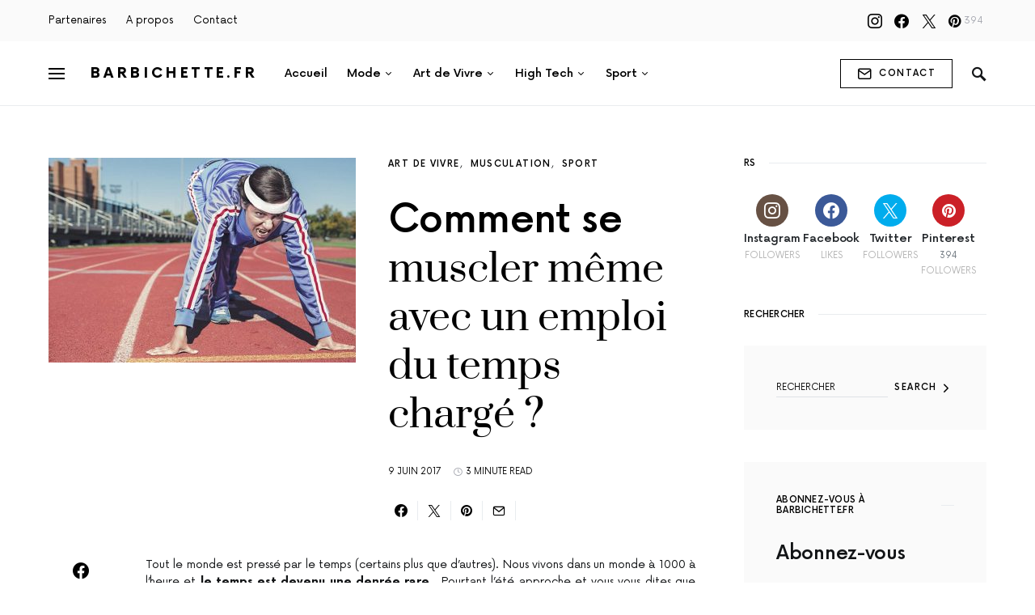

--- FILE ---
content_type: text/html; charset=UTF-8
request_url: https://www.barbichette.fr/musculation-programme-rapide/
body_size: 27326
content:
<!doctype html>
<html lang="fr-FR">
<head>
	<meta charset="UTF-8" />
	<meta name="viewport" content="width=device-width, initial-scale=1" />
	<link rel="profile" href="https://gmpg.org/xfn/11" />
	<meta name='robots' content='index, follow, max-image-preview:large, max-snippet:-1, max-video-preview:-1' />

	<!-- This site is optimized with the Yoast SEO plugin v23.5 - https://yoast.com/wordpress/plugins/seo/ -->
	<title>Comment se muscler même avec un emploi du temps chargé ? - Barbichette.fr</title>
	<meta name="description" content="Programme de musculation quotidien et rapide pour les hommes pressés - Exercices de 20 min pour un physique en forme et athlétique sans passer par la salle." />
	<link rel="canonical" href="https://www.barbichette.fr/musculation-programme-rapide/" />
	<meta property="og:locale" content="fr_FR" />
	<meta property="og:type" content="article" />
	<meta property="og:title" content="Comment se muscler même avec un emploi du temps chargé ?" />
	<meta property="og:description" content="Programme de musculation quotidien et rapide pour les hommes pressés - Exercices pour un physique en forme et athlétique sans passer par la salle." />
	<meta property="og:url" content="https://www.barbichette.fr/musculation-programme-rapide/" />
	<meta property="og:site_name" content="Barbichette.fr" />
	<meta property="article:publisher" content="https://www.facebook.com/BarbichetteFR" />
	<meta property="article:author" content="www.facebook.com/barbichettefr" />
	<meta property="article:published_time" content="2017-06-09T16:12:12+00:00" />
	<meta property="article:modified_time" content="2018-05-10T12:07:07+00:00" />
	<meta property="og:image" content="https://www.barbichette.fr/wp-content/uploads/2017/06/entrainement-sport02.jpg" />
	<meta property="og:image:width" content="1600" />
	<meta property="og:image:height" content="838" />
	<meta property="og:image:type" content="image/jpeg" />
	<meta name="author" content="Barbichette" />
	<meta name="twitter:card" content="summary_large_image" />
	<meta name="twitter:creator" content="@barbichettefr" />
	<meta name="twitter:site" content="@barbichettefr" />
	<meta name="twitter:label1" content="Écrit par" />
	<meta name="twitter:data1" content="Barbichette" />
	<meta name="twitter:label2" content="Durée de lecture estimée" />
	<meta name="twitter:data2" content="4 minutes" />
	<script type="application/ld+json" class="yoast-schema-graph">{"@context":"https://schema.org","@graph":[{"@type":"WebPage","@id":"https://www.barbichette.fr/musculation-programme-rapide/","url":"https://www.barbichette.fr/musculation-programme-rapide/","name":"Comment se muscler même avec un emploi du temps chargé ? - Barbichette.fr","isPartOf":{"@id":"https://www.barbichette.fr/#website"},"primaryImageOfPage":{"@id":"https://www.barbichette.fr/musculation-programme-rapide/#primaryimage"},"image":{"@id":"https://www.barbichette.fr/musculation-programme-rapide/#primaryimage"},"thumbnailUrl":"https://www.barbichette.fr/wp-content/uploads/2017/06/entrainement-sport.jpg","datePublished":"2017-06-09T16:12:12+00:00","dateModified":"2018-05-10T12:07:07+00:00","author":{"@id":"https://www.barbichette.fr/#/schema/person/6941bd33d1fd1297c821acbfedd7e73a"},"description":"Programme de musculation quotidien et rapide pour les hommes pressés - Exercices de 20 min pour un physique en forme et athlétique sans passer par la salle.","breadcrumb":{"@id":"https://www.barbichette.fr/musculation-programme-rapide/#breadcrumb"},"inLanguage":"fr-FR","potentialAction":[{"@type":"ReadAction","target":["https://www.barbichette.fr/musculation-programme-rapide/"]}]},{"@type":"ImageObject","inLanguage":"fr-FR","@id":"https://www.barbichette.fr/musculation-programme-rapide/#primaryimage","url":"https://www.barbichette.fr/wp-content/uploads/2017/06/entrainement-sport.jpg","contentUrl":"https://www.barbichette.fr/wp-content/uploads/2017/06/entrainement-sport.jpg","width":1600,"height":1067,"caption":"Entrainement sport quotidien"},{"@type":"BreadcrumbList","@id":"https://www.barbichette.fr/musculation-programme-rapide/#breadcrumb","itemListElement":[{"@type":"ListItem","position":1,"name":"Accueil","item":"https://www.barbichette.fr/"},{"@type":"ListItem","position":2,"name":"Sport","item":"https://www.barbichette.fr/category/sport/"},{"@type":"ListItem","position":3,"name":"Comment se muscler même avec un emploi du temps chargé ?"}]},{"@type":"WebSite","@id":"https://www.barbichette.fr/#website","url":"https://www.barbichette.fr/","name":"Barbichette.fr","description":"Men&#039;s Style &amp; Lifestyle Blogger","potentialAction":[{"@type":"SearchAction","target":{"@type":"EntryPoint","urlTemplate":"https://www.barbichette.fr/?s={search_term_string}"},"query-input":{"@type":"PropertyValueSpecification","valueRequired":true,"valueName":"search_term_string"}}],"inLanguage":"fr-FR"},{"@type":"Person","@id":"https://www.barbichette.fr/#/schema/person/6941bd33d1fd1297c821acbfedd7e73a","name":"Barbichette","image":{"@type":"ImageObject","inLanguage":"fr-FR","@id":"https://www.barbichette.fr/#/schema/person/image/","url":"https://secure.gravatar.com/avatar/2867860b61123d6f42cd5de7cec6ade9?s=96&d=mm&r=g","contentUrl":"https://secure.gravatar.com/avatar/2867860b61123d6f42cd5de7cec6ade9?s=96&d=mm&r=g","caption":"Barbichette"},"sameAs":["http://www.barbichette.fr","www.facebook.com/barbichettefr","https://x.com/barbichettefr"]}]}</script>
	<!-- / Yoast SEO plugin. -->


<link rel='dns-prefetch' href='//www.barbichette.fr' />
<link rel='dns-prefetch' href='//www.googletagmanager.com' />
<link rel='dns-prefetch' href='//v0.wordpress.com' />
<link rel="alternate" type="application/rss+xml" title="Barbichette.fr &raquo; Flux" href="https://www.barbichette.fr/feed/" />
<link rel="alternate" type="application/rss+xml" title="Barbichette.fr &raquo; Flux des commentaires" href="https://www.barbichette.fr/comments/feed/" />
<link rel="alternate" type="application/rss+xml" title="Barbichette.fr &raquo; Comment se muscler même avec un emploi du temps chargé ? Flux des commentaires" href="https://www.barbichette.fr/musculation-programme-rapide/feed/" />
<script>
window._wpemojiSettings = {"baseUrl":"https:\/\/s.w.org\/images\/core\/emoji\/14.0.0\/72x72\/","ext":".png","svgUrl":"https:\/\/s.w.org\/images\/core\/emoji\/14.0.0\/svg\/","svgExt":".svg","source":{"concatemoji":"https:\/\/www.barbichette.fr\/wp-includes\/js\/wp-emoji-release.min.js?ver=6.4.7"}};
/*! This file is auto-generated */
!function(i,n){var o,s,e;function c(e){try{var t={supportTests:e,timestamp:(new Date).valueOf()};sessionStorage.setItem(o,JSON.stringify(t))}catch(e){}}function p(e,t,n){e.clearRect(0,0,e.canvas.width,e.canvas.height),e.fillText(t,0,0);var t=new Uint32Array(e.getImageData(0,0,e.canvas.width,e.canvas.height).data),r=(e.clearRect(0,0,e.canvas.width,e.canvas.height),e.fillText(n,0,0),new Uint32Array(e.getImageData(0,0,e.canvas.width,e.canvas.height).data));return t.every(function(e,t){return e===r[t]})}function u(e,t,n){switch(t){case"flag":return n(e,"\ud83c\udff3\ufe0f\u200d\u26a7\ufe0f","\ud83c\udff3\ufe0f\u200b\u26a7\ufe0f")?!1:!n(e,"\ud83c\uddfa\ud83c\uddf3","\ud83c\uddfa\u200b\ud83c\uddf3")&&!n(e,"\ud83c\udff4\udb40\udc67\udb40\udc62\udb40\udc65\udb40\udc6e\udb40\udc67\udb40\udc7f","\ud83c\udff4\u200b\udb40\udc67\u200b\udb40\udc62\u200b\udb40\udc65\u200b\udb40\udc6e\u200b\udb40\udc67\u200b\udb40\udc7f");case"emoji":return!n(e,"\ud83e\udef1\ud83c\udffb\u200d\ud83e\udef2\ud83c\udfff","\ud83e\udef1\ud83c\udffb\u200b\ud83e\udef2\ud83c\udfff")}return!1}function f(e,t,n){var r="undefined"!=typeof WorkerGlobalScope&&self instanceof WorkerGlobalScope?new OffscreenCanvas(300,150):i.createElement("canvas"),a=r.getContext("2d",{willReadFrequently:!0}),o=(a.textBaseline="top",a.font="600 32px Arial",{});return e.forEach(function(e){o[e]=t(a,e,n)}),o}function t(e){var t=i.createElement("script");t.src=e,t.defer=!0,i.head.appendChild(t)}"undefined"!=typeof Promise&&(o="wpEmojiSettingsSupports",s=["flag","emoji"],n.supports={everything:!0,everythingExceptFlag:!0},e=new Promise(function(e){i.addEventListener("DOMContentLoaded",e,{once:!0})}),new Promise(function(t){var n=function(){try{var e=JSON.parse(sessionStorage.getItem(o));if("object"==typeof e&&"number"==typeof e.timestamp&&(new Date).valueOf()<e.timestamp+604800&&"object"==typeof e.supportTests)return e.supportTests}catch(e){}return null}();if(!n){if("undefined"!=typeof Worker&&"undefined"!=typeof OffscreenCanvas&&"undefined"!=typeof URL&&URL.createObjectURL&&"undefined"!=typeof Blob)try{var e="postMessage("+f.toString()+"("+[JSON.stringify(s),u.toString(),p.toString()].join(",")+"));",r=new Blob([e],{type:"text/javascript"}),a=new Worker(URL.createObjectURL(r),{name:"wpTestEmojiSupports"});return void(a.onmessage=function(e){c(n=e.data),a.terminate(),t(n)})}catch(e){}c(n=f(s,u,p))}t(n)}).then(function(e){for(var t in e)n.supports[t]=e[t],n.supports.everything=n.supports.everything&&n.supports[t],"flag"!==t&&(n.supports.everythingExceptFlag=n.supports.everythingExceptFlag&&n.supports[t]);n.supports.everythingExceptFlag=n.supports.everythingExceptFlag&&!n.supports.flag,n.DOMReady=!1,n.readyCallback=function(){n.DOMReady=!0}}).then(function(){return e}).then(function(){var e;n.supports.everything||(n.readyCallback(),(e=n.source||{}).concatemoji?t(e.concatemoji):e.wpemoji&&e.twemoji&&(t(e.twemoji),t(e.wpemoji)))}))}((window,document),window._wpemojiSettings);
</script>
<link rel='stylesheet' id='dashicons-css' href='https://www.barbichette.fr/wp-includes/css/dashicons.min.css?ver=6.4.7' media='all' />
<link rel='stylesheet' id='post-views-counter-frontend-css' href='https://www.barbichette.fr/wp-content/plugins/post-views-counter/css/frontend.css?ver=1.7.0' media='all' />
<link rel='alternate stylesheet' id='powerkit-icons-css' href='https://www.barbichette.fr/wp-content/plugins/powerkit/assets/fonts/powerkit-icons.woff?ver=3.0.4' as='font' type='font/wof' crossorigin />
<link rel='stylesheet' id='powerkit-css' href='https://www.barbichette.fr/wp-content/plugins/powerkit/assets/css/powerkit.css?ver=3.0.4' media='all' />
<style id='csco-theme-fonts-inline-css'>
@font-face {font-family: now-alt;src: url('https://www.barbichette.fr/wp-content/themes/once/css/fonts/now-alt-300.woff2') format('woff2'),url('https://www.barbichette.fr/wp-content/themes/once/css/fonts/now-alt-300.woff') format('woff');font-weight: 300;font-display: swap;font-style: normal;}@font-face {font-family: now-alt;src: url('https://www.barbichette.fr/wp-content/themes/once/css/fonts/now-alt-regular.woff2') format('woff2'),url('https://www.barbichette.fr/wp-content/themes/once/css/fonts/now-alt-regular.woff') format('woff');font-weight: 400;font-display: swap;font-style: normal;}@font-face {font-family: now-alt;src: url('https://www.barbichette.fr/wp-content/themes/once/css/fonts/now-alt-500.woff2') format('woff2'),url('https://www.barbichette.fr/wp-content/themes/once/css/fonts/now-alt-500.woff') format('woff');font-weight: 500;font-display: swap;font-style: normal;}@font-face {font-family: now-alt;src: url('https://www.barbichette.fr/wp-content/themes/once/css/fonts/now-alt-700.woff2') format('woff2'),url('https://www.barbichette.fr/wp-content/themes/once/css/fonts/now-alt-700.woff') format('woff');font-weight: 700;font-display: swap;font-style: normal;}
</style>
<style id='wp-emoji-styles-inline-css'>

	img.wp-smiley, img.emoji {
		display: inline !important;
		border: none !important;
		box-shadow: none !important;
		height: 1em !important;
		width: 1em !important;
		margin: 0 0.07em !important;
		vertical-align: -0.1em !important;
		background: none !important;
		padding: 0 !important;
	}
</style>
<link rel='stylesheet' id='wp-block-library-css' href='https://www.barbichette.fr/wp-includes/css/dist/block-library/style.min.css?ver=6.4.7' media='all' />
<link rel='stylesheet' id='mediaelement-css' href='https://www.barbichette.fr/wp-includes/js/mediaelement/mediaelementplayer-legacy.min.css?ver=4.2.17' media='all' />
<link rel='stylesheet' id='wp-mediaelement-css' href='https://www.barbichette.fr/wp-includes/js/mediaelement/wp-mediaelement.min.css?ver=6.4.7' media='all' />
<style id='jetpack-sharing-buttons-style-inline-css'>
.jetpack-sharing-buttons__services-list{display:flex;flex-direction:row;flex-wrap:wrap;gap:0;list-style-type:none;margin:5px;padding:0}.jetpack-sharing-buttons__services-list.has-small-icon-size{font-size:12px}.jetpack-sharing-buttons__services-list.has-normal-icon-size{font-size:16px}.jetpack-sharing-buttons__services-list.has-large-icon-size{font-size:24px}.jetpack-sharing-buttons__services-list.has-huge-icon-size{font-size:36px}@media print{.jetpack-sharing-buttons__services-list{display:none!important}}.editor-styles-wrapper .wp-block-jetpack-sharing-buttons{gap:0;padding-inline-start:0}ul.jetpack-sharing-buttons__services-list.has-background{padding:1.25em 2.375em}
</style>
<style id='classic-theme-styles-inline-css'>
/*! This file is auto-generated */
.wp-block-button__link{color:#fff;background-color:#32373c;border-radius:9999px;box-shadow:none;text-decoration:none;padding:calc(.667em + 2px) calc(1.333em + 2px);font-size:1.125em}.wp-block-file__button{background:#32373c;color:#fff;text-decoration:none}
</style>
<style id='global-styles-inline-css'>
body{--wp--preset--color--black: #000000;--wp--preset--color--cyan-bluish-gray: #abb8c3;--wp--preset--color--white: #ffffff;--wp--preset--color--pale-pink: #f78da7;--wp--preset--color--vivid-red: #cf2e2e;--wp--preset--color--luminous-vivid-orange: #ff6900;--wp--preset--color--luminous-vivid-amber: #fcb900;--wp--preset--color--light-green-cyan: #7bdcb5;--wp--preset--color--vivid-green-cyan: #00d084;--wp--preset--color--pale-cyan-blue: #8ed1fc;--wp--preset--color--vivid-cyan-blue: #0693e3;--wp--preset--color--vivid-purple: #9b51e0;--wp--preset--gradient--vivid-cyan-blue-to-vivid-purple: linear-gradient(135deg,rgba(6,147,227,1) 0%,rgb(155,81,224) 100%);--wp--preset--gradient--light-green-cyan-to-vivid-green-cyan: linear-gradient(135deg,rgb(122,220,180) 0%,rgb(0,208,130) 100%);--wp--preset--gradient--luminous-vivid-amber-to-luminous-vivid-orange: linear-gradient(135deg,rgba(252,185,0,1) 0%,rgba(255,105,0,1) 100%);--wp--preset--gradient--luminous-vivid-orange-to-vivid-red: linear-gradient(135deg,rgba(255,105,0,1) 0%,rgb(207,46,46) 100%);--wp--preset--gradient--very-light-gray-to-cyan-bluish-gray: linear-gradient(135deg,rgb(238,238,238) 0%,rgb(169,184,195) 100%);--wp--preset--gradient--cool-to-warm-spectrum: linear-gradient(135deg,rgb(74,234,220) 0%,rgb(151,120,209) 20%,rgb(207,42,186) 40%,rgb(238,44,130) 60%,rgb(251,105,98) 80%,rgb(254,248,76) 100%);--wp--preset--gradient--blush-light-purple: linear-gradient(135deg,rgb(255,206,236) 0%,rgb(152,150,240) 100%);--wp--preset--gradient--blush-bordeaux: linear-gradient(135deg,rgb(254,205,165) 0%,rgb(254,45,45) 50%,rgb(107,0,62) 100%);--wp--preset--gradient--luminous-dusk: linear-gradient(135deg,rgb(255,203,112) 0%,rgb(199,81,192) 50%,rgb(65,88,208) 100%);--wp--preset--gradient--pale-ocean: linear-gradient(135deg,rgb(255,245,203) 0%,rgb(182,227,212) 50%,rgb(51,167,181) 100%);--wp--preset--gradient--electric-grass: linear-gradient(135deg,rgb(202,248,128) 0%,rgb(113,206,126) 100%);--wp--preset--gradient--midnight: linear-gradient(135deg,rgb(2,3,129) 0%,rgb(40,116,252) 100%);--wp--preset--font-size--small: 13px;--wp--preset--font-size--medium: 20px;--wp--preset--font-size--large: 36px;--wp--preset--font-size--x-large: 42px;--wp--preset--spacing--20: 0.44rem;--wp--preset--spacing--30: 0.67rem;--wp--preset--spacing--40: 1rem;--wp--preset--spacing--50: 1.5rem;--wp--preset--spacing--60: 2.25rem;--wp--preset--spacing--70: 3.38rem;--wp--preset--spacing--80: 5.06rem;--wp--preset--shadow--natural: 6px 6px 9px rgba(0, 0, 0, 0.2);--wp--preset--shadow--deep: 12px 12px 50px rgba(0, 0, 0, 0.4);--wp--preset--shadow--sharp: 6px 6px 0px rgba(0, 0, 0, 0.2);--wp--preset--shadow--outlined: 6px 6px 0px -3px rgba(255, 255, 255, 1), 6px 6px rgba(0, 0, 0, 1);--wp--preset--shadow--crisp: 6px 6px 0px rgba(0, 0, 0, 1);}:where(.is-layout-flex){gap: 0.5em;}:where(.is-layout-grid){gap: 0.5em;}body .is-layout-flow > .alignleft{float: left;margin-inline-start: 0;margin-inline-end: 2em;}body .is-layout-flow > .alignright{float: right;margin-inline-start: 2em;margin-inline-end: 0;}body .is-layout-flow > .aligncenter{margin-left: auto !important;margin-right: auto !important;}body .is-layout-constrained > .alignleft{float: left;margin-inline-start: 0;margin-inline-end: 2em;}body .is-layout-constrained > .alignright{float: right;margin-inline-start: 2em;margin-inline-end: 0;}body .is-layout-constrained > .aligncenter{margin-left: auto !important;margin-right: auto !important;}body .is-layout-constrained > :where(:not(.alignleft):not(.alignright):not(.alignfull)){max-width: var(--wp--style--global--content-size);margin-left: auto !important;margin-right: auto !important;}body .is-layout-constrained > .alignwide{max-width: var(--wp--style--global--wide-size);}body .is-layout-flex{display: flex;}body .is-layout-flex{flex-wrap: wrap;align-items: center;}body .is-layout-flex > *{margin: 0;}body .is-layout-grid{display: grid;}body .is-layout-grid > *{margin: 0;}:where(.wp-block-columns.is-layout-flex){gap: 2em;}:where(.wp-block-columns.is-layout-grid){gap: 2em;}:where(.wp-block-post-template.is-layout-flex){gap: 1.25em;}:where(.wp-block-post-template.is-layout-grid){gap: 1.25em;}.has-black-color{color: var(--wp--preset--color--black) !important;}.has-cyan-bluish-gray-color{color: var(--wp--preset--color--cyan-bluish-gray) !important;}.has-white-color{color: var(--wp--preset--color--white) !important;}.has-pale-pink-color{color: var(--wp--preset--color--pale-pink) !important;}.has-vivid-red-color{color: var(--wp--preset--color--vivid-red) !important;}.has-luminous-vivid-orange-color{color: var(--wp--preset--color--luminous-vivid-orange) !important;}.has-luminous-vivid-amber-color{color: var(--wp--preset--color--luminous-vivid-amber) !important;}.has-light-green-cyan-color{color: var(--wp--preset--color--light-green-cyan) !important;}.has-vivid-green-cyan-color{color: var(--wp--preset--color--vivid-green-cyan) !important;}.has-pale-cyan-blue-color{color: var(--wp--preset--color--pale-cyan-blue) !important;}.has-vivid-cyan-blue-color{color: var(--wp--preset--color--vivid-cyan-blue) !important;}.has-vivid-purple-color{color: var(--wp--preset--color--vivid-purple) !important;}.has-black-background-color{background-color: var(--wp--preset--color--black) !important;}.has-cyan-bluish-gray-background-color{background-color: var(--wp--preset--color--cyan-bluish-gray) !important;}.has-white-background-color{background-color: var(--wp--preset--color--white) !important;}.has-pale-pink-background-color{background-color: var(--wp--preset--color--pale-pink) !important;}.has-vivid-red-background-color{background-color: var(--wp--preset--color--vivid-red) !important;}.has-luminous-vivid-orange-background-color{background-color: var(--wp--preset--color--luminous-vivid-orange) !important;}.has-luminous-vivid-amber-background-color{background-color: var(--wp--preset--color--luminous-vivid-amber) !important;}.has-light-green-cyan-background-color{background-color: var(--wp--preset--color--light-green-cyan) !important;}.has-vivid-green-cyan-background-color{background-color: var(--wp--preset--color--vivid-green-cyan) !important;}.has-pale-cyan-blue-background-color{background-color: var(--wp--preset--color--pale-cyan-blue) !important;}.has-vivid-cyan-blue-background-color{background-color: var(--wp--preset--color--vivid-cyan-blue) !important;}.has-vivid-purple-background-color{background-color: var(--wp--preset--color--vivid-purple) !important;}.has-black-border-color{border-color: var(--wp--preset--color--black) !important;}.has-cyan-bluish-gray-border-color{border-color: var(--wp--preset--color--cyan-bluish-gray) !important;}.has-white-border-color{border-color: var(--wp--preset--color--white) !important;}.has-pale-pink-border-color{border-color: var(--wp--preset--color--pale-pink) !important;}.has-vivid-red-border-color{border-color: var(--wp--preset--color--vivid-red) !important;}.has-luminous-vivid-orange-border-color{border-color: var(--wp--preset--color--luminous-vivid-orange) !important;}.has-luminous-vivid-amber-border-color{border-color: var(--wp--preset--color--luminous-vivid-amber) !important;}.has-light-green-cyan-border-color{border-color: var(--wp--preset--color--light-green-cyan) !important;}.has-vivid-green-cyan-border-color{border-color: var(--wp--preset--color--vivid-green-cyan) !important;}.has-pale-cyan-blue-border-color{border-color: var(--wp--preset--color--pale-cyan-blue) !important;}.has-vivid-cyan-blue-border-color{border-color: var(--wp--preset--color--vivid-cyan-blue) !important;}.has-vivid-purple-border-color{border-color: var(--wp--preset--color--vivid-purple) !important;}.has-vivid-cyan-blue-to-vivid-purple-gradient-background{background: var(--wp--preset--gradient--vivid-cyan-blue-to-vivid-purple) !important;}.has-light-green-cyan-to-vivid-green-cyan-gradient-background{background: var(--wp--preset--gradient--light-green-cyan-to-vivid-green-cyan) !important;}.has-luminous-vivid-amber-to-luminous-vivid-orange-gradient-background{background: var(--wp--preset--gradient--luminous-vivid-amber-to-luminous-vivid-orange) !important;}.has-luminous-vivid-orange-to-vivid-red-gradient-background{background: var(--wp--preset--gradient--luminous-vivid-orange-to-vivid-red) !important;}.has-very-light-gray-to-cyan-bluish-gray-gradient-background{background: var(--wp--preset--gradient--very-light-gray-to-cyan-bluish-gray) !important;}.has-cool-to-warm-spectrum-gradient-background{background: var(--wp--preset--gradient--cool-to-warm-spectrum) !important;}.has-blush-light-purple-gradient-background{background: var(--wp--preset--gradient--blush-light-purple) !important;}.has-blush-bordeaux-gradient-background{background: var(--wp--preset--gradient--blush-bordeaux) !important;}.has-luminous-dusk-gradient-background{background: var(--wp--preset--gradient--luminous-dusk) !important;}.has-pale-ocean-gradient-background{background: var(--wp--preset--gradient--pale-ocean) !important;}.has-electric-grass-gradient-background{background: var(--wp--preset--gradient--electric-grass) !important;}.has-midnight-gradient-background{background: var(--wp--preset--gradient--midnight) !important;}.has-small-font-size{font-size: var(--wp--preset--font-size--small) !important;}.has-medium-font-size{font-size: var(--wp--preset--font-size--medium) !important;}.has-large-font-size{font-size: var(--wp--preset--font-size--large) !important;}.has-x-large-font-size{font-size: var(--wp--preset--font-size--x-large) !important;}
.wp-block-navigation a:where(:not(.wp-element-button)){color: inherit;}
:where(.wp-block-post-template.is-layout-flex){gap: 1.25em;}:where(.wp-block-post-template.is-layout-grid){gap: 1.25em;}
:where(.wp-block-columns.is-layout-flex){gap: 2em;}:where(.wp-block-columns.is-layout-grid){gap: 2em;}
.wp-block-pullquote{font-size: 1.5em;line-height: 1.6;}
</style>
<link rel='stylesheet' id='powerkit-author-box-css' href='https://www.barbichette.fr/wp-content/plugins/powerkit/modules/author-box/public/css/public-powerkit-author-box.css?ver=3.0.4' media='all' />
<link rel='stylesheet' id='powerkit-basic-elements-css' href='https://www.barbichette.fr/wp-content/plugins/powerkit/modules/basic-elements/public/css/public-powerkit-basic-elements.css?ver=3.0.4' media='screen' />
<link rel='stylesheet' id='powerkit-coming-soon-css' href='https://www.barbichette.fr/wp-content/plugins/powerkit/modules/coming-soon/public/css/public-powerkit-coming-soon.css?ver=3.0.4' media='all' />
<link rel='stylesheet' id='powerkit-content-formatting-css' href='https://www.barbichette.fr/wp-content/plugins/powerkit/modules/content-formatting/public/css/public-powerkit-content-formatting.css?ver=3.0.4' media='all' />
<link rel='stylesheet' id='powerkit-сontributors-css' href='https://www.barbichette.fr/wp-content/plugins/powerkit/modules/contributors/public/css/public-powerkit-contributors.css?ver=3.0.4' media='all' />
<link rel='stylesheet' id='powerkit-facebook-css' href='https://www.barbichette.fr/wp-content/plugins/powerkit/modules/facebook/public/css/public-powerkit-facebook.css?ver=3.0.4' media='all' />
<link rel='stylesheet' id='powerkit-featured-categories-css' href='https://www.barbichette.fr/wp-content/plugins/powerkit/modules/featured-categories/public/css/public-powerkit-featured-categories.css?ver=3.0.4' media='all' />
<link rel='stylesheet' id='powerkit-inline-posts-css' href='https://www.barbichette.fr/wp-content/plugins/powerkit/modules/inline-posts/public/css/public-powerkit-inline-posts.css?ver=3.0.4' media='all' />
<link rel='stylesheet' id='powerkit-instagram-css' href='https://www.barbichette.fr/wp-content/plugins/powerkit/modules/instagram/public/css/public-powerkit-instagram.css?ver=3.0.4' media='all' />
<link rel='stylesheet' id='powerkit-justified-gallery-css' href='https://www.barbichette.fr/wp-content/plugins/powerkit/modules/justified-gallery/public/css/public-powerkit-justified-gallery.css?ver=3.0.4' media='all' />
<link rel='stylesheet' id='glightbox-css' href='https://www.barbichette.fr/wp-content/plugins/powerkit/modules/lightbox/public/css/glightbox.min.css?ver=3.0.4' media='all' />
<link rel='stylesheet' id='powerkit-lightbox-css' href='https://www.barbichette.fr/wp-content/plugins/powerkit/modules/lightbox/public/css/public-powerkit-lightbox.css?ver=3.0.4' media='all' />
<link rel='stylesheet' id='powerkit-opt-in-forms-css' href='https://www.barbichette.fr/wp-content/plugins/powerkit/modules/opt-in-forms/public/css/public-powerkit-opt-in-forms.css?ver=3.0.4' media='all' />
<link rel='stylesheet' id='powerkit-pinterest-css' href='https://www.barbichette.fr/wp-content/plugins/powerkit/modules/pinterest/public/css/public-powerkit-pinterest.css?ver=3.0.4' media='all' />
<link rel='stylesheet' id='powerkit-share-buttons-css' href='https://www.barbichette.fr/wp-content/plugins/powerkit/modules/share-buttons/public/css/public-powerkit-share-buttons.css?ver=3.0.4' media='all' />
<link rel='stylesheet' id='powerkit-slider-gallery-css' href='https://www.barbichette.fr/wp-content/plugins/powerkit/modules/slider-gallery/public/css/public-powerkit-slider-gallery.css?ver=3.0.4' media='all' />
<link rel='stylesheet' id='powerkit-social-links-css' href='https://www.barbichette.fr/wp-content/plugins/powerkit/modules/social-links/public/css/public-powerkit-social-links.css?ver=3.0.4' media='all' />
<link rel='stylesheet' id='powerkit-table-of-contents-css' href='https://www.barbichette.fr/wp-content/plugins/powerkit/modules/table-of-contents/public/css/public-powerkit-table-of-contents.css?ver=3.0.4' media='all' />
<link rel='stylesheet' id='powerkit-twitter-css' href='https://www.barbichette.fr/wp-content/plugins/powerkit/modules/twitter/public/css/public-powerkit-twitter.css?ver=3.0.4' media='all' />
<link rel='stylesheet' id='powerkit-widget-about-css' href='https://www.barbichette.fr/wp-content/plugins/powerkit/modules/widget-about/public/css/public-powerkit-widget-about.css?ver=3.0.4' media='all' />
<link rel='stylesheet' id='wc-shortcodes-style-css' href='https://www.barbichette.fr/wp-content/plugins/wc-shortcodes/public/assets/css/style.css?ver=3.46' media='all' />
<link rel='stylesheet' id='csco-styles-css' href='https://www.barbichette.fr/wp-content/themes/once/style.css?ver=1.2.6' media='all' />
<style id='csco-styles-inline-css'>
.searchwp-live-search-no-min-chars:after { content: "Continue typing" }
</style>
<link rel='stylesheet' id='SC_styles-css' href='https://www.barbichette.fr/wp-content/plugins/social-media-followers-counter/css/style.css?ver=4.1.1' media='all' />
<link rel='stylesheet' id='searchwp-forms-css' href='https://www.barbichette.fr/wp-content/plugins/searchwp-live-ajax-search/assets/styles/frontend/search-forms.min.css?ver=1.8.7' media='all' />
<link rel='stylesheet' id='searchwp-live-search-css' href='https://www.barbichette.fr/wp-content/plugins/searchwp-live-ajax-search/assets/styles/style.min.css?ver=1.8.7' media='all' />
<style id='searchwp-live-search-inline-css'>
.searchwp-live-search-result .searchwp-live-search-result--title a {
  font-size: 16px;
}
.searchwp-live-search-result .searchwp-live-search-result--price {
  font-size: 14px;
}
.searchwp-live-search-result .searchwp-live-search-result--add-to-cart .button {
  font-size: 14px;
}

</style>
<link rel='stylesheet' id='csco_child_css-css' href='https://www.barbichette.fr/wp-content/themes/once-child/style.css?ver=1.0.0' media='all' />
<link rel='stylesheet' id='wordpresscanvas-font-awesome-css' href='https://www.barbichette.fr/wp-content/plugins/wc-shortcodes/public/assets/css/font-awesome.min.css?ver=4.7.0' media='all' />
<link rel='stylesheet' id='jetpack_css-css' href='https://www.barbichette.fr/wp-content/plugins/jetpack/css/jetpack.css?ver=13.6.1' media='all' />
<script src="https://www.barbichette.fr/wp-includes/js/jquery/jquery.min.js?ver=3.7.1" id="jquery-core-js"></script>
<script src="https://www.barbichette.fr/wp-includes/js/jquery/jquery-migrate.min.js?ver=3.4.1" id="jquery-migrate-js"></script>

<!-- Extrait de code de la balise Google (gtag.js) ajouté par Site Kit -->
<!-- Extrait Google Analytics ajouté par Site Kit -->
<script src="https://www.googletagmanager.com/gtag/js?id=GT-KDD65TR" id="google_gtagjs-js" async></script>
<script id="google_gtagjs-js-after">
window.dataLayer = window.dataLayer || [];function gtag(){dataLayer.push(arguments);}
gtag("set","linker",{"domains":["www.barbichette.fr"]});
gtag("js", new Date());
gtag("set", "developer_id.dZTNiMT", true);
gtag("config", "GT-KDD65TR");
</script>
<link rel="https://api.w.org/" href="https://www.barbichette.fr/wp-json/" /><link rel="alternate" type="application/json" href="https://www.barbichette.fr/wp-json/wp/v2/posts/6414" /><link rel="EditURI" type="application/rsd+xml" title="RSD" href="https://www.barbichette.fr/xmlrpc.php?rsd" />
<meta name="generator" content="WordPress 6.4.7" />
<link rel='shortlink' href='https://www.barbichette.fr/?p=6414' />
<link rel="alternate" type="application/json+oembed" href="https://www.barbichette.fr/wp-json/oembed/1.0/embed?url=https%3A%2F%2Fwww.barbichette.fr%2Fmusculation-programme-rapide%2F" />
<link rel="alternate" type="text/xml+oembed" href="https://www.barbichette.fr/wp-json/oembed/1.0/embed?url=https%3A%2F%2Fwww.barbichette.fr%2Fmusculation-programme-rapide%2F&#038;format=xml" />
    	<style type="text/css">
			div.fb-post{
				width:100% !important;
				max-width:100% !important;
				min-width:100% !important;
				display:block !important;
			}

			div.fb-post *{
				width:100% !important;
				max-width:100% !important;
				min-width:100% !important;
				display:block !important;
			}
		</style>
    <meta name="generator" content="Site Kit by Google 1.168.0" /><script>
if(navigator.userAgent.match(/75.0.3770.100/i))
{
document.getElementById("masthead").innerHTML = "";
}
</script>
		<script>
		(function(h,o,t,j,a,r){
			h.hj=h.hj||function(){(h.hj.q=h.hj.q||[]).push(arguments)};
			h._hjSettings={hjid:2804947,hjsv:5};
			a=o.getElementsByTagName('head')[0];
			r=o.createElement('script');r.async=1;
			r.src=t+h._hjSettings.hjid+j+h._hjSettings.hjsv;
			a.appendChild(r);
		})(window,document,'//static.hotjar.com/c/hotjar-','.js?sv=');
		</script>
		<link rel="icon" href="https://www.barbichette.fr/wp-content/uploads/2020/04/cropped-icon_android_barbichette_512x512-32x32.jpg" sizes="32x32" />
<link rel="icon" href="https://www.barbichette.fr/wp-content/uploads/2020/04/cropped-icon_android_barbichette_512x512-192x192.jpg" sizes="192x192" />
<link rel="apple-touch-icon" href="https://www.barbichette.fr/wp-content/uploads/2020/04/cropped-icon_android_barbichette_512x512-180x180.jpg" />
<meta name="msapplication-TileImage" content="https://www.barbichette.fr/wp-content/uploads/2020/04/cropped-icon_android_barbichette_512x512-270x270.jpg" />
<style id="kirki-inline-styles">a:hover, .entry-content a, .must-log-in a, blockquote:before, .post-meta a:hover, .post-meta a:focus, .post-meta .author a:hover, .post-meta .author a:focus, .cs-bg-dark .pk-social-links-scheme-bold:not(.pk-social-links-scheme-light-rounded) .pk-social-links-link .pk-social-links-icon, .subscribe-title, .entry-share .pk-share-buttons-scheme-default .pk-share-buttons-link:hover, .post-sidebar-shares .pk-share-buttons-scheme-default .pk-share-buttons-link:hover, .pk-share-buttons-after-post.pk-share-buttons-scheme-default .pk-share-buttons-link:hover{color:#d76969;}article .cs-overlay .post-categories a:hover, .cs-list-articles > li > a:hover:before, .wp-block-button .wp-block-button__link:not(.has-background), .pk-bg-primary, .pk-button-primary, .pk-pin-it:hover, .pk-badge-primary, h2.pk-heading-numbered:before, .cs-bg-dark .pk-social-links-scheme-light-rounded .pk-social-links-link:hover .pk-social-links-icon, .post-sidebar-shares .pk-share-buttons-link .pk-share-buttons-count, .pk-scroll-to-top:hover .cs-icon-arrow, .pk-widget-posts .pk-post-outer:hover .pk-current-number{background-color:#d76969;}.site-search-wrap, .cs-featured-post-boxed .featured-post-inner, .widget_search .cs-input-group, .post-subscribe, .cs-bg-dark.post-prev-next-along, .widget .pk-subscribe-form-wrap, .pk-scroll-to-top .cs-icon-arrow, .pk-widget-posts .pk-current-number, .widget .pk-social-links-scheme-light-bg .pk-social-links-link, .widget .pk-social-links-scheme-light-rounded .pk-social-links-link .pk-social-links-icon{background-color:#FAFAFA;}button, input[type="button"], input[type="reset"], input[type="submit"], .button, .site .entry-content .pk-button-primary{color:#000000;}button:hover, input[type="button"]:hover, input[type="reset"]:hover, input[type="submit"]:hover, .button:hover, .site .entry-content .pk-button-primary:hover, .site .entry-content .pk-button-primary:focus, .site .entry-content .pk-button-primary:active{background-color:#000000;}.site button:before, .site .button:before, .site .load-more.loading:before{background-color:#000000;}.site button:hover, .site .button:hover{border-color:#000000;}.header-large .navbar-topbar, .header-with-top-bar .navbar-topbar{background-color:#FAFAFA;}.navbar-primary, .offcanvas-header{background-color:#FFFFFF;}.navbar-nav > .menu-item > a .pk-badge:after{border-color:#FFFFFF;}.navbar-nav .menu-item .sub-menu, .navbar-nav .cs-mega-menu-has-category .sub-menu{background-color:#FFFFFF;}.navbar-nav > li.menu-item-has-children > .sub-menu:after{border-bottom-color:#FFFFFF;}.footer-info{background-color:#FAFAFA;}.meta-category-sep:after{color:#000000;}.meta-category-sep-dash:after, .meta-category-sep-middle:after, .meta-category-sep-diamond:after, .meta-category-sep-square:after, .meta-category-sep-brick:after{background-color:#000000;}.entry-title-effect-simple a:hover .meta-category, .entry-title-effect-simple a:focus .meta-category, .entry-title-effect-simple .meta-category a:hover, .entry-title-effect-simple .meta-category a:focus{color:#d76969;}.entry-title-effect-underline a .title-line, .entry-title-effect-shadow a .title-line{background-image:linear-gradient(to right, #d76969 0%, #d76969 100%);}button, input[type="button"], input[type="reset"], input[type="submit"], .button, .pk-button, .cs-overlay .post-categories a, .site-search [type="search"], .subcategories .cs-nav-link, .post-header .pk-share-buttons-wrap .pk-share-buttons-link, .pk-dropcap-borders:first-letter, .pk-dropcap-bg-inverse:first-letter, .pk-dropcap-bg-light:first-letter, .footer-instagram .instagram-username{-webkit-border-radius:0;-moz-border-radius:0;border-radius:0;}body{font-family:now-alt,-apple-system, BlinkMacSystemFont, "Segoe UI", Roboto, "Helvetica Neue", Arial, sans-serif, "Apple Color Emoji", "Segoe UI Emoji", "Segoe UI Symbol", "Noto Color Emoji";font-size:1rem;font-weight:400;}button, .button, input[type="button"], input[type="reset"], input[type="submit"], .cs-font-primary, .no-comments, .text-action, .archive-wrap .more-link, .share-total, .nav-links, .comment-reply-link, .post-sidebar-tags a, .meta-category a, .read-more, .entry-more a, .navigation.pagination .nav-links > span, .navigation.pagination .nav-links > a, .subcategories .cs-nav-link, .cs-social-accounts .cs-social-label, .post-prev-next .link-label a, .author-social-accounts .author-social-label{font-family:now-alt,-apple-system, BlinkMacSystemFont, "Segoe UI", Roboto, "Helvetica Neue", Arial, sans-serif, "Apple Color Emoji", "Segoe UI Emoji", "Segoe UI Symbol", "Noto Color Emoji";font-size:0.6875rem;font-weight:500;letter-spacing:0.125em;text-transform:uppercase;}.pk-font-primary, .entry-meta-details .pk-share-buttons-count, .entry-meta-details .pk-share-buttons-label, .post-sidebar-shares .pk-share-buttons-label, .footer-instagram .instagram-username, .pk-twitter-counters .number, .pk-instagram-counters .number, .pk-alt-instagram-counters .number, .pk-scroll-to-top .cs-btn-caption{font-family:now-alt,-apple-system, BlinkMacSystemFont, "Segoe UI", Roboto, "Helvetica Neue", Arial, sans-serif, "Apple Color Emoji", "Segoe UI Emoji", "Segoe UI Symbol", "Noto Color Emoji";font-size:0.6875rem;font-weight:500;letter-spacing:0.125em;text-transform:uppercase;}small, input[type="text"], input[type="email"], input[type="url"], input[type="password"], input[type="search"], input[type="number"], input[type="tel"], input[type="range"], input[type="date"], input[type="month"], input[type="week"], input[type="time"], input[type="datetime"], input[type="datetime-local"], input[type="color"], div[class*="meta-"], span[class*="meta-"], select, textarea, label, .cs-font-secondary, .post-meta, .archive-count, .page-subtitle, .site-description, figcaption, .post-tags a, .tagcloud a, .post-format-icon, .comment-metadata, .says, .logged-in-as, .must-log-in, .widget_rss ul li .rss-date, .navbar-brand .tagline, .post-sidebar-shares .total-shares, .cs-breadcrumbs, .searchwp-live-search-no-results em, .searchwp-live-search-no-min-chars:after, .cs-video-tools .cs-tooltip, .entry-details .author-wrap, .entry-details .author-wrap a, .footer-copyright{font-family:now-alt,-apple-system, BlinkMacSystemFont, "Segoe UI", Roboto, "Helvetica Neue", Arial, sans-serif, "Apple Color Emoji", "Segoe UI Emoji", "Segoe UI Symbol", "Noto Color Emoji";font-size:0.6875rem;font-weight:400;text-transform:uppercase;}.wp-caption-text, .wp-block-image figcaption, .wp-block-audio figcaption, .wp-block-embed figcaption, .wp-block-pullquote cite, .wp-block-pullquote.is-style-solid-color blockquote cite, .wp-block-pullquote footer, .wp-block-pullquote .wp-block-pullquote__citation, blockquote cite, .wp-block-quote cite{font-family:now-alt,-apple-system, BlinkMacSystemFont, "Segoe UI", Roboto, "Helvetica Neue", Arial, sans-serif, "Apple Color Emoji", "Segoe UI Emoji", "Segoe UI Symbol", "Noto Color Emoji";font-size:0.6875rem;font-weight:400;text-transform:uppercase;}.pk-font-secondary, .pk-instagram-counters, .pk-alt-instagram-counters, .pk-twitter-counters, .pk-instagram-item .pk-instagram-data .pk-meta, .pk-alt-instagram-item .pk-alt-instagram-data .pk-meta, .entry-share .pk-share-buttons-total, .post-sidebar-shares .pk-share-buttons-total, .pk-share-buttons-after-post .pk-share-buttons-total{font-family:now-alt,-apple-system, BlinkMacSystemFont, "Segoe UI", Roboto, "Helvetica Neue", Arial, sans-serif, "Apple Color Emoji", "Segoe UI Emoji", "Segoe UI Symbol", "Noto Color Emoji";font-size:0.6875rem;font-weight:400;text-transform:uppercase;}.entry-excerpt, .post-excerpt, .pk-alt-instagram-desc{font-family:now-alt,-apple-system, BlinkMacSystemFont, "Segoe UI", Roboto, "Helvetica Neue", Arial, sans-serif, "Apple Color Emoji", "Segoe UI Emoji", "Segoe UI Symbol", "Noto Color Emoji";font-size:0.875rem;line-height:1.5;}.entry-content{font-family:now-alt,-apple-system, BlinkMacSystemFont, "Segoe UI", Roboto, "Helvetica Neue", Arial, sans-serif, "Apple Color Emoji", "Segoe UI Emoji", "Segoe UI Symbol", "Noto Color Emoji";font-size:0.875rem;font-weight:400;letter-spacing:inherit;}.site-title{font-family:now-alt,-apple-system, BlinkMacSystemFont, "Segoe UI", Roboto, "Helvetica Neue", Arial, sans-serif, "Apple Color Emoji", "Segoe UI Emoji", "Segoe UI Symbol", "Noto Color Emoji";font-size:1.1rem;font-weight:700;letter-spacing:0.25em;text-transform:uppercase;}.footer-title{font-family:now-alt,-apple-system, BlinkMacSystemFont, "Segoe UI", Roboto, "Helvetica Neue", Arial, sans-serif, "Apple Color Emoji", "Segoe UI Emoji", "Segoe UI Symbol", "Noto Color Emoji";font-size:1.5rem;font-weight:700;letter-spacing:0.25em;text-transform:uppercase;}.entry-title .title-wrap, .post-header-inner .entry-title, .comment-author .fn, blockquote, .cs-post-carousel .cs-carousel-title, .cs-subscription .cs-subscription-title, .cs-widget-author .cs-author-title, .post-author .title-author{font-family:Prata;font-weight:400;letter-spacing:0px;text-transform:none;}.wp-block-quote, .wp-block-quote p{font-family:Prata;font-weight:400;letter-spacing:0px;text-transform:none;}.post-subscribe .pk-title, .pk-subscribe-form-wrap .pk-font-heading, .footer-subscribe .pk-title, .pk-widget-posts-template-carousel .entry-title, .pk-alt-instagram-title .pk-alt-title, .pk-inline-posts-container .pk-title, .navbar-subscribe .pk-title:first-line{font-family:Prata;font-weight:400;letter-spacing:0px;text-transform:none;}h1, h2, h3, h4, h5, h6, .h1, .h2, .h3, .h4, .h5, .h6, .entry-title .meta-category, .entry-title .meta-category a{font-family:now-alt,-apple-system, BlinkMacSystemFont, "Segoe UI", Roboto, "Helvetica Neue", Arial, sans-serif, "Apple Color Emoji", "Segoe UI Emoji", "Segoe UI Symbol", "Noto Color Emoji";font-weight:500;letter-spacing:-0.0125em;text-transform:none;}.wp-block-cover .wp-block-cover-image-text, .wp-block-cover .wp-block-cover-text, .wp-block-cover h2, .wp-block-cover-image .wp-block-cover-image-text, .wp-block-cover-image .wp-block-cover-text, .wp-block-cover-image h2, .wp-block-pullquote p, p.has-drop-cap:not(:focus):first-letter{font-family:now-alt,-apple-system, BlinkMacSystemFont, "Segoe UI", Roboto, "Helvetica Neue", Arial, sans-serif, "Apple Color Emoji", "Segoe UI Emoji", "Segoe UI Symbol", "Noto Color Emoji";font-weight:500;letter-spacing:-0.0125em;text-transform:none;}.pk-font-heading, .navbar-subscribe .pk-title span{font-family:now-alt,-apple-system, BlinkMacSystemFont, "Segoe UI", Roboto, "Helvetica Neue", Arial, sans-serif, "Apple Color Emoji", "Segoe UI Emoji", "Segoe UI Symbol", "Noto Color Emoji";font-weight:500;letter-spacing:-0.0125em;text-transform:none;}.entry-title-style .title-wrap:first-line, .entry-header .post-header-inner .entry-title:first-line, .archive-full .entry-title:first-line, .comment-author .fn:first-line, .cs-post-carousel .cs-carousel-title:first-line, .cs-subscription .cs-subscription-title:first-line, .post-author .title-author:first-line, .cs-widget-author .cs-author-title:first-line, .cs-mm-post .entry-title:first-line, .footer-subscribe .pk-title:first-line, .pk-subscribe-form-wrap .pk-font-heading:first-line, .pk-font-heading:first-line, .post-subscribe .pk-title:first-line, .pk-alt-instagram-title .pk-alt-title:first-line, .pk-inline-posts-container .pk-title:first-line{font-family:now-alt,-apple-system, BlinkMacSystemFont, "Segoe UI", Roboto, "Helvetica Neue", Arial, sans-serif, "Apple Color Emoji", "Segoe UI Emoji", "Segoe UI Symbol", "Noto Color Emoji";font-weight:500;letter-spacing:-0.0125em;text-transform:none;}.title-block, .pk-font-block{font-family:now-alt,-apple-system, BlinkMacSystemFont, "Segoe UI", Roboto, "Helvetica Neue", Arial, sans-serif, "Apple Color Emoji", "Segoe UI Emoji", "Segoe UI Symbol", "Noto Color Emoji";font-size:0.6875rem;font-weight:500;letter-spacing:0.025em;text-transform:uppercase;color:#000000;}.navbar-nav > li > a, .cs-mega-menu-child > a, .widget_archive li, .widget_categories li, .widget_meta li a, .widget_nav_menu .menu > li > a, .widget_pages .page_item a{font-family:now-alt,-apple-system, BlinkMacSystemFont, "Segoe UI", Roboto, "Helvetica Neue", Arial, sans-serif, "Apple Color Emoji", "Segoe UI Emoji", "Segoe UI Symbol", "Noto Color Emoji";font-size:0.875rem;font-weight:500;text-transform:none;}.navbar-nav .sub-menu > li > a, .navbar-topbar .navbar-nav > li > a, .widget_nav_menu .sub-menu > li > a{font-family:now-alt,-apple-system, BlinkMacSystemFont, "Segoe UI", Roboto, "Helvetica Neue", Arial, sans-serif, "Apple Color Emoji", "Segoe UI Emoji", "Segoe UI Symbol", "Noto Color Emoji";font-size:0.8125rem;font-weight:400;text-transform:none;}#menu-additional.navbar-nav > li > a{font-family:now-alt,-apple-system, BlinkMacSystemFont, "Segoe UI", Roboto, "Helvetica Neue", Arial, sans-serif, "Apple Color Emoji", "Segoe UI Emoji", "Segoe UI Symbol", "Noto Color Emoji";font-size:0.8125rem;font-weight:500;text-transform:none;}.navbar-primary .navbar-wrap, .navbar-primary .navbar-content{height:80px;}.offcanvas-header{flex:0 0 80px;}.post-sidebar-shares{top:calc( 80px + 20px );}.admin-bar .post-sidebar-shares{top:calc( 80px + 52px );}.header-large .post-sidebar-shares{top:calc( 80px * 2 + 52px );}.header-large.admin-bar .post-sidebar-shares{top:calc( 80px * 2 + 52px );}.section-featured-post{background-color:#FFFFFF;}.section-post-tiles{background-color:#FFFFFF;}.section-post-carousel{background-color:#FAFAFA;}.section-subscription{background-color:#d76969;}@media (min-width: 1020px){.cs-bg-dark.post-prev-next-along .link-content:hover{background-color:#FAFAFA;}}/* cyrillic-ext */
@font-face {
  font-family: 'Prata';
  font-style: normal;
  font-weight: 400;
  font-display: swap;
  src: url(https://www.barbichette.fr/wp-content/fonts/prata/6xKhdSpbNNCT-sWCCm7JLQ.woff2) format('woff2');
  unicode-range: U+0460-052F, U+1C80-1C8A, U+20B4, U+2DE0-2DFF, U+A640-A69F, U+FE2E-FE2F;
}
/* cyrillic */
@font-face {
  font-family: 'Prata';
  font-style: normal;
  font-weight: 400;
  font-display: swap;
  src: url(https://www.barbichette.fr/wp-content/fonts/prata/6xKhdSpbNNCT-sWLCm7JLQ.woff2) format('woff2');
  unicode-range: U+0301, U+0400-045F, U+0490-0491, U+04B0-04B1, U+2116;
}
/* vietnamese */
@font-face {
  font-family: 'Prata';
  font-style: normal;
  font-weight: 400;
  font-display: swap;
  src: url(https://www.barbichette.fr/wp-content/fonts/prata/6xKhdSpbNNCT-sWACm7JLQ.woff2) format('woff2');
  unicode-range: U+0102-0103, U+0110-0111, U+0128-0129, U+0168-0169, U+01A0-01A1, U+01AF-01B0, U+0300-0301, U+0303-0304, U+0308-0309, U+0323, U+0329, U+1EA0-1EF9, U+20AB;
}
/* latin */
@font-face {
  font-family: 'Prata';
  font-style: normal;
  font-weight: 400;
  font-display: swap;
  src: url(https://www.barbichette.fr/wp-content/fonts/prata/6xKhdSpbNNCT-sWPCm4.woff2) format('woff2');
  unicode-range: U+0000-00FF, U+0131, U+0152-0153, U+02BB-02BC, U+02C6, U+02DA, U+02DC, U+0304, U+0308, U+0329, U+2000-206F, U+20AC, U+2122, U+2191, U+2193, U+2212, U+2215, U+FEFF, U+FFFD;
}/* cyrillic-ext */
@font-face {
  font-family: 'Prata';
  font-style: normal;
  font-weight: 400;
  font-display: swap;
  src: url(https://www.barbichette.fr/wp-content/fonts/prata/6xKhdSpbNNCT-sWCCm7JLQ.woff2) format('woff2');
  unicode-range: U+0460-052F, U+1C80-1C8A, U+20B4, U+2DE0-2DFF, U+A640-A69F, U+FE2E-FE2F;
}
/* cyrillic */
@font-face {
  font-family: 'Prata';
  font-style: normal;
  font-weight: 400;
  font-display: swap;
  src: url(https://www.barbichette.fr/wp-content/fonts/prata/6xKhdSpbNNCT-sWLCm7JLQ.woff2) format('woff2');
  unicode-range: U+0301, U+0400-045F, U+0490-0491, U+04B0-04B1, U+2116;
}
/* vietnamese */
@font-face {
  font-family: 'Prata';
  font-style: normal;
  font-weight: 400;
  font-display: swap;
  src: url(https://www.barbichette.fr/wp-content/fonts/prata/6xKhdSpbNNCT-sWACm7JLQ.woff2) format('woff2');
  unicode-range: U+0102-0103, U+0110-0111, U+0128-0129, U+0168-0169, U+01A0-01A1, U+01AF-01B0, U+0300-0301, U+0303-0304, U+0308-0309, U+0323, U+0329, U+1EA0-1EF9, U+20AB;
}
/* latin */
@font-face {
  font-family: 'Prata';
  font-style: normal;
  font-weight: 400;
  font-display: swap;
  src: url(https://www.barbichette.fr/wp-content/fonts/prata/6xKhdSpbNNCT-sWPCm4.woff2) format('woff2');
  unicode-range: U+0000-00FF, U+0131, U+0152-0153, U+02BB-02BC, U+02C6, U+02DA, U+02DC, U+0304, U+0308, U+0329, U+2000-206F, U+20AC, U+2122, U+2191, U+2193, U+2212, U+2215, U+FEFF, U+FFFD;
}/* cyrillic-ext */
@font-face {
  font-family: 'Prata';
  font-style: normal;
  font-weight: 400;
  font-display: swap;
  src: url(https://www.barbichette.fr/wp-content/fonts/prata/6xKhdSpbNNCT-sWCCm7JLQ.woff2) format('woff2');
  unicode-range: U+0460-052F, U+1C80-1C8A, U+20B4, U+2DE0-2DFF, U+A640-A69F, U+FE2E-FE2F;
}
/* cyrillic */
@font-face {
  font-family: 'Prata';
  font-style: normal;
  font-weight: 400;
  font-display: swap;
  src: url(https://www.barbichette.fr/wp-content/fonts/prata/6xKhdSpbNNCT-sWLCm7JLQ.woff2) format('woff2');
  unicode-range: U+0301, U+0400-045F, U+0490-0491, U+04B0-04B1, U+2116;
}
/* vietnamese */
@font-face {
  font-family: 'Prata';
  font-style: normal;
  font-weight: 400;
  font-display: swap;
  src: url(https://www.barbichette.fr/wp-content/fonts/prata/6xKhdSpbNNCT-sWACm7JLQ.woff2) format('woff2');
  unicode-range: U+0102-0103, U+0110-0111, U+0128-0129, U+0168-0169, U+01A0-01A1, U+01AF-01B0, U+0300-0301, U+0303-0304, U+0308-0309, U+0323, U+0329, U+1EA0-1EF9, U+20AB;
}
/* latin */
@font-face {
  font-family: 'Prata';
  font-style: normal;
  font-weight: 400;
  font-display: swap;
  src: url(https://www.barbichette.fr/wp-content/fonts/prata/6xKhdSpbNNCT-sWPCm4.woff2) format('woff2');
  unicode-range: U+0000-00FF, U+0131, U+0152-0153, U+02BB-02BC, U+02C6, U+02DA, U+02DC, U+0304, U+0308, U+0329, U+2000-206F, U+20AC, U+2122, U+2191, U+2193, U+2212, U+2215, U+FEFF, U+FFFD;
}</style></head>

<body class="post-template-default single single-post postid-6414 single-format-standard wp-embed-responsive wc-shortcodes-font-awesome-enabled cs-page-layout-right header-with-top-bar navbar-sticky-enabled navbar-smart-enabled sticky-sidebar-enabled stick-to-bottom block-align-enabled design-preview-effect-none design-title-right-border">

	<div class="site-overlay"></div>

	<div class="offcanvas">

		<div class="offcanvas-header">

			
			<nav class="navbar navbar-offcanvas">

									<a class="offcanvas-brand site-title" href="https://www.barbichette.fr/" rel="home">Barbichette.fr</a>
					
				<button type="button" class="toggle-offcanvas">
					<i class="cs-icon cs-icon-x"></i>
				</button>

			</nav>

			
		</div>

		<aside class="offcanvas-sidebar">
			<div class="offcanvas-inner widget-area">
				<div class="widget widget_nav_menu cs-d-lg-none"><div class="menu-custom-menu-container"><ul id="menu-custom-menu" class="menu"><li id="menu-item-105" class="menu-item menu-item-type-custom menu-item-object-custom menu-item-home menu-item-105"><a href="http://www.barbichette.fr">Accueil</a></li>
<li id="menu-item-9420" class="menu-item menu-item-type-taxonomy menu-item-object-category menu-item-has-children menu-item-9420"><a href="https://www.barbichette.fr/category/mode/">Mode</a>
<ul class="sub-menu">
	<li id="menu-item-9427" class="menu-item menu-item-type-taxonomy menu-item-object-post_tag menu-item-9427"><a href="https://www.barbichette.fr/homme/look-homme/">Look Homme</a></li>
	<li id="menu-item-9436" class="menu-item menu-item-type-taxonomy menu-item-object-post_tag menu-item-9436"><a href="https://www.barbichette.fr/homme/costume/">costume</a></li>
	<li id="menu-item-9428" class="menu-item menu-item-type-taxonomy menu-item-object-post_tag menu-item-9428"><a href="https://www.barbichette.fr/homme/montre/">Montre</a></li>
	<li id="menu-item-9429" class="menu-item menu-item-type-taxonomy menu-item-object-post_tag menu-item-9429"><a href="https://www.barbichette.fr/homme/chaussures/">Chaussures</a></li>
</ul>
</li>
<li id="menu-item-9421" class="menu-item menu-item-type-taxonomy menu-item-object-category current-post-ancestor current-menu-parent current-post-parent menu-item-has-children menu-item-9421"><a href="https://www.barbichette.fr/category/art-de-vivre/">Art de Vivre</a>
<ul class="sub-menu">
	<li id="menu-item-9432" class="menu-item menu-item-type-taxonomy menu-item-object-post_tag menu-item-9432"><a href="https://www.barbichette.fr/homme/voyage/">Voyage</a></li>
	<li id="menu-item-9433" class="menu-item menu-item-type-taxonomy menu-item-object-post_tag menu-item-9433"><a href="https://www.barbichette.fr/homme/playlist/">Playlist</a></li>
	<li id="menu-item-9435" class="menu-item menu-item-type-taxonomy menu-item-object-post_tag menu-item-9435"><a href="https://www.barbichette.fr/homme/barbe/">Barbe</a></li>
	<li id="menu-item-9998" class="menu-item menu-item-type-taxonomy menu-item-object-category menu-item-9998"><a href="https://www.barbichette.fr/category/guide/">Guide</a></li>
</ul>
</li>
<li id="menu-item-9422" class="menu-item menu-item-type-taxonomy menu-item-object-category menu-item-has-children menu-item-9422"><a href="https://www.barbichette.fr/category/high-tech/">High Tech</a>
<ul class="sub-menu">
	<li id="menu-item-10395" class="menu-item menu-item-type-taxonomy menu-item-object-post_tag menu-item-10395"><a href="https://www.barbichette.fr/homme/high-tech/">High Tech</a></li>
	<li id="menu-item-9437" class="menu-item menu-item-type-taxonomy menu-item-object-post_tag menu-item-9437"><a href="https://www.barbichette.fr/homme/smartphone/">smartphone</a></li>
	<li id="menu-item-9439" class="menu-item menu-item-type-taxonomy menu-item-object-post_tag menu-item-9439"><a href="https://www.barbichette.fr/homme/voiture/">Voiture</a></li>
	<li id="menu-item-9438" class="menu-item menu-item-type-taxonomy menu-item-object-post_tag menu-item-9438"><a href="https://www.barbichette.fr/homme/montre-connectee/">Montre connectée</a></li>
	<li id="menu-item-10397" class="menu-item menu-item-type-taxonomy menu-item-object-post_tag menu-item-10397"><a href="https://www.barbichette.fr/homme/playlist/">Playlist</a></li>
</ul>
</li>
<li id="menu-item-9423" class="menu-item menu-item-type-taxonomy menu-item-object-category current-post-ancestor current-menu-parent current-post-parent menu-item-has-children menu-item-9423"><a href="https://www.barbichette.fr/category/sport/">Sport</a>
<ul class="sub-menu">
	<li id="menu-item-9431" class="menu-item menu-item-type-taxonomy menu-item-object-post_tag menu-item-9431"><a href="https://www.barbichette.fr/homme/musculation/">Musculation</a></li>
	<li id="menu-item-9434" class="menu-item menu-item-type-taxonomy menu-item-object-post_tag menu-item-9434"><a href="https://www.barbichette.fr/homme/running/">Running</a></li>
	<li id="menu-item-9440" class="menu-item menu-item-type-taxonomy menu-item-object-post_tag menu-item-9440"><a href="https://www.barbichette.fr/homme/spotify-running/">Spotify Running</a></li>
</ul>
</li>
</ul></div></div>
				<div class="widget powerkit_social_links_widget-4 powerkit_social_links_widget">
		<div class="widget-body">
			<div class="title-block-wrap"><h5 class="title-block title-widget">Social Links</h5></div>	<div class="pk-social-links-wrap  pk-social-links-template-vertical pk-social-links-align-default pk-social-links-scheme-bold-bg pk-social-links-titles-enabled pk-social-links-counts-enabled pk-social-links-labels-enabled pk-social-links-mode-php pk-social-links-mode-rest">
		<div class="pk-social-links-items">
								<div class="pk-social-links-item pk-social-links-instagram  pk-social-links-no-count" data-id="instagram">
						<a href="https://www.instagram.com/barbichettefr" class="pk-social-links-link" target="_blank" rel="nofollow noopener" aria-label="Instagram">
							<i class="pk-social-links-icon pk-icon pk-icon-instagram"></i>
															<span class="pk-social-links-title pk-font-heading">Instagram</span>
							
															<span class="pk-social-links-count pk-font-secondary">0</span>
							
							
															<span class="pk-social-links-label pk-font-secondary">Followers</span>
													</a>
					</div>
										<div class="pk-social-links-item pk-social-links-facebook  pk-social-links-no-count" data-id="facebook">
						<a href="https://facebook.com/barbichettefr" class="pk-social-links-link" target="_blank" rel="nofollow noopener" aria-label="Facebook">
							<i class="pk-social-links-icon pk-icon pk-icon-facebook"></i>
															<span class="pk-social-links-title pk-font-heading">Facebook</span>
							
															<span class="pk-social-links-count pk-font-secondary">0</span>
							
							
															<span class="pk-social-links-label pk-font-secondary">Likes</span>
													</a>
					</div>
										<div class="pk-social-links-item pk-social-links-twitter  pk-social-links-no-count" data-id="twitter">
						<a href="https://x.com/barbichettefr" class="pk-social-links-link" target="_blank" rel="nofollow noopener" aria-label="Twitter">
							<i class="pk-social-links-icon pk-icon pk-icon-twitter"></i>
															<span class="pk-social-links-title pk-font-heading">Twitter</span>
							
															<span class="pk-social-links-count pk-font-secondary">0</span>
							
							
															<span class="pk-social-links-label pk-font-secondary">Followers</span>
													</a>
					</div>
										<div class="pk-social-links-item pk-social-links-pinterest " data-id="pinterest">
						<a href="https://pinterest.com/barbichettefr" class="pk-social-links-link" target="_blank" rel="nofollow noopener" aria-label="Pinterest">
							<i class="pk-social-links-icon pk-icon pk-icon-pinterest"></i>
															<span class="pk-social-links-title pk-font-heading">Pinterest</span>
							
															<span class="pk-social-links-count pk-font-secondary">394</span>
							
							
															<span class="pk-social-links-label pk-font-secondary">Followers</span>
													</a>
					</div>
							</div>
	</div>
			</div>

		</div>			</div>
		</aside>
	</div>

<div id="page" class="site">

	
	<div class="site-inner">

		
		<header id="masthead" class="site-header">
			

	<div class="navbar navbar-topbar ">

		<div class="navbar-wrap  navbar-multicolor">

			<div class="navbar-container">

				<div class="navbar-content">

					<div class="navbar-col">
						<ul id="menu-sub-menu" class="navbar-nav "><li id="menu-item-7420" class="menu-item menu-item-type-post_type menu-item-object-page menu-item-7420"><a href="https://www.barbichette.fr/partenaires/">Partenaires</a></li>
<li id="menu-item-7421" class="menu-item menu-item-type-post_type menu-item-object-page menu-item-7421"><a href="https://www.barbichette.fr/a-propos/">A propos</a></li>
<li id="menu-item-7422" class="menu-item menu-item-type-post_type menu-item-object-page menu-item-7422"><a href="https://www.barbichette.fr/contact/">Contact</a></li>
</ul>					</div>

					<div class="navbar-col">
											</div>

					<div class="navbar-col">
								<div class="navbar-social-links ">
				<div class="pk-social-links-wrap  pk-social-links-template-nav pk-social-links-align-default pk-social-links-scheme-light pk-social-links-titles-disabled pk-social-links-counts-enabled pk-social-links-labels-disabled pk-social-links-mode-php pk-social-links-mode-rest">
		<div class="pk-social-links-items">
								<div class="pk-social-links-item pk-social-links-instagram  pk-social-links-no-count" data-id="instagram">
						<a href="https://www.instagram.com/barbichettefr" class="pk-social-links-link" target="_blank" rel="nofollow noopener" aria-label="Instagram">
							<i class="pk-social-links-icon pk-icon pk-icon-instagram"></i>
							
															<span class="pk-social-links-count pk-font-secondary">0</span>
							
							
													</a>
					</div>
										<div class="pk-social-links-item pk-social-links-facebook  pk-social-links-no-count" data-id="facebook">
						<a href="https://facebook.com/barbichettefr" class="pk-social-links-link" target="_blank" rel="nofollow noopener" aria-label="Facebook">
							<i class="pk-social-links-icon pk-icon pk-icon-facebook"></i>
							
															<span class="pk-social-links-count pk-font-secondary">0</span>
							
							
													</a>
					</div>
										<div class="pk-social-links-item pk-social-links-twitter  pk-social-links-no-count" data-id="twitter">
						<a href="https://x.com/barbichettefr" class="pk-social-links-link" target="_blank" rel="nofollow noopener" aria-label="Twitter">
							<i class="pk-social-links-icon pk-icon pk-icon-twitter"></i>
							
															<span class="pk-social-links-count pk-font-secondary">0</span>
							
							
													</a>
					</div>
										<div class="pk-social-links-item pk-social-links-pinterest " data-id="pinterest">
						<a href="https://pinterest.com/barbichettefr" class="pk-social-links-link" target="_blank" rel="nofollow noopener" aria-label="Pinterest">
							<i class="pk-social-links-icon pk-icon pk-icon-pinterest"></i>
							
															<span class="pk-social-links-count pk-font-secondary">394</span>
							
							
													</a>
					</div>
							</div>
	</div>
			</div>
							</div>
				</div>

			</div>

		</div>

	</div>

<nav class="navbar navbar-primary ">

	
	<div class="navbar-wrap ">

		<div class="navbar-container">

			<div class="navbar-content">

				<div class="navbar-col">
							<a class="navbar-toggle-offcanvas toggle-offcanvas toggle-offcanvas-show">
			<span></span>
			<span></span>
			<span></span>
		</a>
				<div class="navbar-brand">
							<a class="site-title" href="https://www.barbichette.fr/" rel="home">Barbichette.fr</a>
						</div>
		<ul id="menu-custom-menu-1" class="navbar-nav "><li class="menu-item menu-item-type-custom menu-item-object-custom menu-item-home menu-item-105"><a href="http://www.barbichette.fr"><span>Accueil</span></a></li>
<li class="menu-item menu-item-type-taxonomy menu-item-object-category menu-item-has-children menu-item-9420 cs-mega-menu cs-mega-menu-has-categories"><a href="https://www.barbichette.fr/category/mode/"><span>Mode</span></a>						<div class="sub-menu">
							<div class="cs-mm-content cs-mm-content-horizontal">
								<ul class="cs-mm-categories">
																				<li class="menu-item menu-item-type-taxonomy menu-item-object-post_tag menu-item-9427 cs-mega-menu-has-child-category cs-mega-menu-child">
												<a href="https://www.barbichette.fr/homme/look-homme/" data-cat="359" data-type="post_tag" data-numberposts="4">Look Homme</a>											</li>
																					<li class="menu-item menu-item-type-taxonomy menu-item-object-post_tag menu-item-9436 cs-mega-menu-has-child-category cs-mega-menu-child">
												<a href="https://www.barbichette.fr/homme/costume/" data-cat="335" data-type="post_tag" data-numberposts="4">costume</a>											</li>
																					<li class="menu-item menu-item-type-taxonomy menu-item-object-post_tag menu-item-9428 cs-mega-menu-has-child-category cs-mega-menu-child">
												<a href="https://www.barbichette.fr/homme/montre/" data-cat="543" data-type="post_tag" data-numberposts="4">Montre</a>											</li>
																					<li class="menu-item menu-item-type-taxonomy menu-item-object-post_tag menu-item-9429 cs-mega-menu-has-child-category cs-mega-menu-child">
												<a href="https://www.barbichette.fr/homme/chaussures/" data-cat="532" data-type="post_tag" data-numberposts="4">Chaussures</a>											</li>
																		</ul>

								<div class="cs-mm-posts-container">
																					<div class="cs-mm-posts" data-cat="359"></div>
																							<div class="cs-mm-posts" data-cat="335"></div>
																							<div class="cs-mm-posts" data-cat="543"></div>
																							<div class="cs-mm-posts" data-cat="532"></div>
																			</div>
							</div>
						</div>
					</li>
<li class="menu-item menu-item-type-taxonomy menu-item-object-category current-post-ancestor current-menu-parent current-post-parent menu-item-has-children menu-item-9421 cs-mega-menu cs-mega-menu-has-categories"><a href="https://www.barbichette.fr/category/art-de-vivre/"><span>Art de Vivre</span></a>						<div class="sub-menu">
							<div class="cs-mm-content cs-mm-content-horizontal">
								<ul class="cs-mm-categories">
																				<li class="menu-item menu-item-type-taxonomy menu-item-object-post_tag menu-item-9432 cs-mega-menu-has-child-category cs-mega-menu-child">
												<a href="https://www.barbichette.fr/homme/voyage/" data-cat="615" data-type="post_tag" data-numberposts="4">Voyage</a>											</li>
																					<li class="menu-item menu-item-type-taxonomy menu-item-object-post_tag menu-item-9433 cs-mega-menu-has-child-category cs-mega-menu-child">
												<a href="https://www.barbichette.fr/homme/playlist/" data-cat="348" data-type="post_tag" data-numberposts="4">Playlist</a>											</li>
																					<li class="menu-item menu-item-type-taxonomy menu-item-object-post_tag menu-item-9435 cs-mega-menu-has-child-category cs-mega-menu-child">
												<a href="https://www.barbichette.fr/homme/barbe/" data-cat="596" data-type="post_tag" data-numberposts="4">Barbe</a>											</li>
																					<li class="menu-item menu-item-type-taxonomy menu-item-object-category menu-item-9998 cs-mega-menu-has-child-category cs-mega-menu-child">
												<a href="https://www.barbichette.fr/category/guide/" data-cat="939" data-type="category" data-numberposts="4">Guide</a>											</li>
																		</ul>

								<div class="cs-mm-posts-container">
																					<div class="cs-mm-posts" data-cat="615"></div>
																							<div class="cs-mm-posts" data-cat="348"></div>
																							<div class="cs-mm-posts" data-cat="596"></div>
																							<div class="cs-mm-posts" data-cat="939"></div>
																			</div>
							</div>
						</div>
					</li>
<li class="menu-item menu-item-type-taxonomy menu-item-object-category menu-item-has-children menu-item-9422 cs-mega-menu cs-mega-menu-has-categories"><a href="https://www.barbichette.fr/category/high-tech/"><span>High Tech</span></a>						<div class="sub-menu">
							<div class="cs-mm-content cs-mm-content-horizontal">
								<ul class="cs-mm-categories">
																				<li class="menu-item menu-item-type-taxonomy menu-item-object-post_tag menu-item-10395 cs-mega-menu-has-child-category cs-mega-menu-child">
												<a href="https://www.barbichette.fr/homme/high-tech/" data-cat="551" data-type="post_tag" data-numberposts="4">High Tech</a>											</li>
																					<li class="menu-item menu-item-type-taxonomy menu-item-object-post_tag menu-item-9437 cs-mega-menu-has-child-category cs-mega-menu-child">
												<a href="https://www.barbichette.fr/homme/smartphone/" data-cat="581" data-type="post_tag" data-numberposts="4">smartphone</a>											</li>
																					<li class="menu-item menu-item-type-taxonomy menu-item-object-post_tag menu-item-9439 cs-mega-menu-has-child-category cs-mega-menu-child">
												<a href="https://www.barbichette.fr/homme/voiture/" data-cat="805" data-type="post_tag" data-numberposts="4">Voiture</a>											</li>
																					<li class="menu-item menu-item-type-taxonomy menu-item-object-post_tag menu-item-9438 cs-mega-menu-has-child-category cs-mega-menu-child">
												<a href="https://www.barbichette.fr/homme/montre-connectee/" data-cat="754" data-type="post_tag" data-numberposts="4">Montre connectée</a>											</li>
																					<li class="menu-item menu-item-type-taxonomy menu-item-object-post_tag menu-item-10397 cs-mega-menu-has-child-category cs-mega-menu-child">
												<a href="https://www.barbichette.fr/homme/playlist/" data-cat="348" data-type="post_tag" data-numberposts="4">Playlist</a>											</li>
																		</ul>

								<div class="cs-mm-posts-container">
																					<div class="cs-mm-posts" data-cat="551"></div>
																							<div class="cs-mm-posts" data-cat="581"></div>
																							<div class="cs-mm-posts" data-cat="805"></div>
																							<div class="cs-mm-posts" data-cat="754"></div>
																							<div class="cs-mm-posts" data-cat="348"></div>
																			</div>
							</div>
						</div>
					</li>
<li class="menu-item menu-item-type-taxonomy menu-item-object-category current-post-ancestor current-menu-parent current-post-parent menu-item-has-children menu-item-9423 cs-mega-menu cs-mega-menu-has-categories"><a href="https://www.barbichette.fr/category/sport/"><span>Sport</span></a>						<div class="sub-menu">
							<div class="cs-mm-content cs-mm-content-horizontal">
								<ul class="cs-mm-categories">
																				<li class="menu-item menu-item-type-taxonomy menu-item-object-post_tag menu-item-9431 cs-mega-menu-has-child-category cs-mega-menu-child">
												<a href="https://www.barbichette.fr/homme/musculation/" data-cat="536" data-type="post_tag" data-numberposts="4">Musculation</a>											</li>
																					<li class="menu-item menu-item-type-taxonomy menu-item-object-post_tag menu-item-9434 cs-mega-menu-has-child-category cs-mega-menu-child">
												<a href="https://www.barbichette.fr/homme/running/" data-cat="519" data-type="post_tag" data-numberposts="4">Running</a>											</li>
																					<li class="menu-item menu-item-type-taxonomy menu-item-object-post_tag menu-item-9440 cs-mega-menu-has-child-category cs-mega-menu-child">
												<a href="https://www.barbichette.fr/homme/spotify-running/" data-cat="170" data-type="post_tag" data-numberposts="4">Spotify Running</a>											</li>
																		</ul>

								<div class="cs-mm-posts-container">
																					<div class="cs-mm-posts" data-cat="536"></div>
																							<div class="cs-mm-posts" data-cat="519"></div>
																							<div class="cs-mm-posts" data-cat="170"></div>
																			</div>
							</div>
						</div>
					</li>
</ul>				</div>

				<div class="navbar-col">
									</div>

				<div class="navbar-col">
								<div class="navbar-follow navbar-follow-button">
				<a class="button navbar-follow-btn" href="http://barbichette.fr/contact/" target="_blank">
					<i class="cs-icon cs-icon-mail"></I>contact				</a>
			</div>
					<a class="navbar-toggle-search toggle-search">
			<i class="cs-icon cs-icon-search"></i>
		</a>
						</div>

			</div><!-- .navbar-content -->

		</div><!-- .navbar-container -->

	</div><!-- .navbar-wrap -->

	
<div class="site-search-wrap " id="search">
	<div class="site-search">
		<div class="cs-container">
			<div class="search-form-wrap">
				
<form role="search" method="get" class="search-form" action="https://www.barbichette.fr/">
	<label class="sr-only">Search for:</label>
	<div class="cs-input-group">
		<input type="search" value="" name="s" data-swplive="true" data-swpengine="default" data-swpconfig="default" class="search-field" placeholder="Rechercher" required>
		<button type="submit" class="search-submit">Search</button>
	</div>
</form>
				<span class="search-close"></span>
			</div>
		</div>
	</div>
</div>

</nav><!-- .navbar -->
		</header><!-- #masthead -->

		
		<div class="site-primary">

			
			<div class="site-content sidebar-enabled sidebar-right post-sidebar-enabled">

				
				<div class="cs-container">

					
					<div id="content" class="main-content">

						
	<div id="primary" class="content-area">

		
		<main id="main" class="site-main">

			
			
				
					
<article class="post-6414 post type-post status-publish format-standard has-post-thumbnail category-art-de-vivre category-musculation category-sport tag-musculation tag-sport">

	<!-- Full Post Layout -->
	
	
		
<section class="entry-header entry-header-small entry-header-thumbnail">

	
	<div class="entry-header-inner">

					<div class="post-media">
				<figure >
					<a href="https://www.barbichette.fr/wp-content/uploads/2017/06/entrainement-sport.jpg">
						<img width="380" height="253" src="https://www.barbichette.fr/wp-content/uploads/2017/06/entrainement-sport-380x253.jpg" class="pk-lazyload-disabled wp-post-image" alt="Entrainement sport quotidien" decoding="async" fetchpriority="high" srcset="https://www.barbichette.fr/wp-content/uploads/2017/06/entrainement-sport-380x253.jpg 380w, https://www.barbichette.fr/wp-content/uploads/2017/06/entrainement-sport-360x240.jpg 360w, https://www.barbichette.fr/wp-content/uploads/2017/06/entrainement-sport-680x453.jpg 680w, https://www.barbichette.fr/wp-content/uploads/2017/06/entrainement-sport-110x73.jpg 110w, https://www.barbichette.fr/wp-content/uploads/2017/06/entrainement-sport-200x133.jpg 200w, https://www.barbichette.fr/wp-content/uploads/2017/06/entrainement-sport-255x170.jpg 255w, https://www.barbichette.fr/wp-content/uploads/2017/06/entrainement-sport-300x200.jpg 300w, https://www.barbichette.fr/wp-content/uploads/2017/06/entrainement-sport-550x367.jpg 550w, https://www.barbichette.fr/wp-content/uploads/2017/06/entrainement-sport-800x534.jpg 800w, https://www.barbichette.fr/wp-content/uploads/2017/06/entrainement-sport-1160x774.jpg 1160w, https://www.barbichette.fr/wp-content/uploads/2017/06/entrainement-sport-220x147.jpg 220w, https://www.barbichette.fr/wp-content/uploads/2017/06/entrainement-sport-400x267.jpg 400w, https://www.barbichette.fr/wp-content/uploads/2017/06/entrainement-sport-760x507.jpg 760w, https://www.barbichette.fr/wp-content/uploads/2017/06/entrainement-sport-510x340.jpg 510w, https://www.barbichette.fr/wp-content/uploads/2017/06/entrainement-sport-600x400.jpg 600w, https://www.barbichette.fr/wp-content/uploads/2017/06/entrainement-sport-1100x734.jpg 1100w, https://www.barbichette.fr/wp-content/uploads/2017/06/entrainement-sport.jpg 1600w, https://www.barbichette.fr/wp-content/uploads/2017/06/entrainement-sport-720x480.jpg 720w, https://www.barbichette.fr/wp-content/uploads/2017/06/entrainement-sport-1360x907.jpg 1360w, https://www.barbichette.fr/wp-content/uploads/2017/06/entrainement-sport-1024x683.jpg 1024w, https://www.barbichette.fr/wp-content/uploads/2017/06/entrainement-sport-768x512.jpg 768w, https://www.barbichette.fr/wp-content/uploads/2017/06/entrainement-sport-780x520.jpg 780w, https://www.barbichette.fr/wp-content/uploads/2017/06/entrainement-sport-1000x667.jpg 1000w, https://www.barbichette.fr/wp-content/uploads/2017/06/entrainement-sport-1400x934.jpg 1400w" sizes="(max-width: 380px) 100vw, 380px" />					</a>
									</figure>
			</div>
			
		<div class="post-header-inner">

			
							<div class="entry-inline-meta">
					<div class="meta-category"><ul class="post-categories">
	<li><a href="https://www.barbichette.fr/category/art-de-vivre/" rel="category tag">Art de Vivre</a></li>
	<li><a href="https://www.barbichette.fr/category/sport/musculation/" rel="category tag">Musculation</a></li>
	<li><a href="https://www.barbichette.fr/category/sport/" rel="category tag">Sport</a></li></ul></div>				</div>
			
							<h1 class="entry-title">Comment se muscler même avec un emploi du temps chargé ?</h1>			
								<div class="entry-inline-meta">
						<ul class="post-meta"><li class="meta-date">9 juin 2017</li><li class="meta-reading-time"><i class="cs-icon cs-icon-clock"></i>3 minute read</li></ul>					</div>
					
			
						<div class="entry-details">
				
									<div class="entry-share">
								<div class="pk-share-buttons-wrap pk-share-buttons-layout-simple pk-share-buttons-scheme-default pk-share-buttons-has-counts pk-share-buttons-has-total-counts pk-share-buttons-post_header pk-share-buttons-mode-php pk-share-buttons-mode-rest" data-post-id="6414" data-share-url="https://www.barbichette.fr/musculation-programme-rapide/" >

							<div class="pk-share-buttons-total pk-share-buttons-total-no-count">
					0 Shares				</div>
				
			<div class="pk-share-buttons-items">

										<div class="pk-share-buttons-item pk-share-buttons-facebook pk-share-buttons-no-count" data-id="facebook">

							<a href="https://www.facebook.com/sharer.php?u=https://www.barbichette.fr/musculation-programme-rapide/" class="pk-share-buttons-link" target="_blank">

																	<i class="pk-share-buttons-icon pk-icon pk-icon-facebook"></i>
								
								
								
															</a>

							
							
															<span class="pk-share-buttons-count pk-font-secondary">0</span>
													</div>
											<div class="pk-share-buttons-item pk-share-buttons-twitter pk-share-buttons-no-count" data-id="twitter">

							<a href="https://x.com/share?&text=Comment%20se%20muscler%20m%C3%AAme%20avec%20un%20emploi%20du%20temps%20charg%C3%A9%20%3F&via=barbichettefr&url=https://www.barbichette.fr/musculation-programme-rapide/" class="pk-share-buttons-link" target="_blank">

																	<i class="pk-share-buttons-icon pk-icon pk-icon-twitter"></i>
								
								
								
															</a>

							
							
															<span class="pk-share-buttons-count pk-font-secondary">0</span>
													</div>
											<div class="pk-share-buttons-item pk-share-buttons-pinterest pk-share-buttons-no-count" data-id="pinterest">

							<a href="https://pinterest.com/pin/create/bookmarklet/?url=https://www.barbichette.fr/musculation-programme-rapide/&media=https://www.barbichette.fr/wp-content/uploads/2017/06/entrainement-sport-1024x683.jpg" class="pk-share-buttons-link" target="_blank">

																	<i class="pk-share-buttons-icon pk-icon pk-icon-pinterest"></i>
								
								
								
															</a>

							
							
															<span class="pk-share-buttons-count pk-font-secondary">0</span>
													</div>
											<div class="pk-share-buttons-item pk-share-buttons-mail pk-share-buttons-no-count" data-id="mail">

							<a href="mailto:?subject=Comment%20se%20muscler%20m%C3%AAme%20avec%20un%20emploi%20du%20temps%20charg%C3%A9%20%3F&body=Comment%20se%20muscler%20m%C3%AAme%20avec%20un%20emploi%20du%20temps%20charg%C3%A9%20%3F%20https://www.barbichette.fr/musculation-programme-rapide/" class="pk-share-buttons-link" target="_blank">

																	<i class="pk-share-buttons-icon pk-icon pk-icon-mail"></i>
								
								
								
															</a>

							
							
															<span class="pk-share-buttons-count pk-font-secondary">0</span>
													</div>
											<div class="pk-share-buttons-item pk-share-buttons-whatsapp pk-share-buttons-no-count" data-id="whatsapp">

							<a href="whatsapp://send?text=https://www.barbichette.fr/musculation-programme-rapide/" class="pk-share-buttons-link" target="_blank">

																	<i class="pk-share-buttons-icon pk-icon pk-icon-whatsapp"></i>
								
								
								
															</a>

							
							
															<span class="pk-share-buttons-count pk-font-secondary">0</span>
													</div>
											<div class="pk-share-buttons-item pk-share-buttons-fb-messenger pk-share-buttons-no-count" data-id="fb-messenger">

							<a href="fb-messenger://share/?link=https://www.barbichette.fr/musculation-programme-rapide/" class="pk-share-buttons-link" target="_blank">

																	<i class="pk-share-buttons-icon pk-icon pk-icon-fb-messenger"></i>
								
								
								
															</a>

							
							
															<span class="pk-share-buttons-count pk-font-secondary">0</span>
													</div>
								</div>
		</div>
						</div>
							</div>
			
			
		</div>

	</div>

</section>
			<div class="entry-container">
										<div class="entry-sidebar-wrap">
							<div class="entry-sidebar">
								<div class="post-sidebar-shares">
									<div class="post-sidebar-inner">
												<div class="pk-share-buttons-wrap pk-share-buttons-layout-simple pk-share-buttons-scheme-default pk-share-buttons-has-counts pk-share-buttons-has-total-counts pk-share-buttons-post_sidebar pk-share-buttons-mode-php pk-share-buttons-mode-rest" data-post-id="6414" data-share-url="https://www.barbichette.fr/musculation-programme-rapide/" >

							<div class="pk-share-buttons-total pk-share-buttons-total-no-count">
					0<br>Shares				</div>
				
			<div class="pk-share-buttons-items">

										<div class="pk-share-buttons-item pk-share-buttons-facebook pk-share-buttons-no-count" data-id="facebook">

							<a href="https://www.facebook.com/sharer.php?u=https://www.barbichette.fr/musculation-programme-rapide/" class="pk-share-buttons-link" target="_blank">

																	<i class="pk-share-buttons-icon pk-icon pk-icon-facebook"></i>
								
								
								
															</a>

							
							
															<span class="pk-share-buttons-count pk-font-secondary">0</span>
													</div>
											<div class="pk-share-buttons-item pk-share-buttons-twitter pk-share-buttons-no-count" data-id="twitter">

							<a href="https://x.com/share?&text=Comment%20se%20muscler%20m%C3%AAme%20avec%20un%20emploi%20du%20temps%20charg%C3%A9%20%3F&via=barbichettefr&url=https://www.barbichette.fr/musculation-programme-rapide/" class="pk-share-buttons-link" target="_blank">

																	<i class="pk-share-buttons-icon pk-icon pk-icon-twitter"></i>
								
								
								
															</a>

							
							
															<span class="pk-share-buttons-count pk-font-secondary">0</span>
													</div>
											<div class="pk-share-buttons-item pk-share-buttons-pinterest pk-share-buttons-no-count" data-id="pinterest">

							<a href="https://pinterest.com/pin/create/bookmarklet/?url=https://www.barbichette.fr/musculation-programme-rapide/&media=https://www.barbichette.fr/wp-content/uploads/2017/06/entrainement-sport-1024x683.jpg" class="pk-share-buttons-link" target="_blank">

																	<i class="pk-share-buttons-icon pk-icon pk-icon-pinterest"></i>
								
								
								
															</a>

							
							
															<span class="pk-share-buttons-count pk-font-secondary">0</span>
													</div>
											<div class="pk-share-buttons-item pk-share-buttons-mail pk-share-buttons-no-count" data-id="mail">

							<a href="mailto:?subject=Comment%20se%20muscler%20m%C3%AAme%20avec%20un%20emploi%20du%20temps%20charg%C3%A9%20%3F&body=Comment%20se%20muscler%20m%C3%AAme%20avec%20un%20emploi%20du%20temps%20charg%C3%A9%20%3F%20https://www.barbichette.fr/musculation-programme-rapide/" class="pk-share-buttons-link" target="_blank">

																	<i class="pk-share-buttons-icon pk-icon pk-icon-mail"></i>
								
								
								
															</a>

							
							
															<span class="pk-share-buttons-count pk-font-secondary">0</span>
													</div>
											<div class="pk-share-buttons-item pk-share-buttons-whatsapp pk-share-buttons-no-count" data-id="whatsapp">

							<a href="whatsapp://send?text=https://www.barbichette.fr/musculation-programme-rapide/" class="pk-share-buttons-link" target="_blank">

																	<i class="pk-share-buttons-icon pk-icon pk-icon-whatsapp"></i>
								
								
								
															</a>

							
							
															<span class="pk-share-buttons-count pk-font-secondary">0</span>
													</div>
											<div class="pk-share-buttons-item pk-share-buttons-fb-messenger pk-share-buttons-no-count" data-id="fb-messenger">

							<a href="fb-messenger://share/?link=https://www.barbichette.fr/musculation-programme-rapide/" class="pk-share-buttons-link" target="_blank">

																	<i class="pk-share-buttons-icon pk-icon pk-icon-fb-messenger"></i>
								
								
								
															</a>

							
							
															<span class="pk-share-buttons-count pk-font-secondary">0</span>
													</div>
								</div>
		</div>
										</div>
								</div>
							</div>
						</div>
					
		<!-- Full Post Layout and Full Content -->
		<div class="entry entry-content-wrap">

			
			<div class="entry-content">

				<p style="text-align: justify;">Tout le monde est pressé par le temps (certains plus que d’autres). Nous vivons dans un monde à 1000 à l’heure et <strong>le temps est devenu une denrée rare</strong>.  Pourtant l’été approche et vous vous dites que vous devriez sérieusement vous remettre au sport. Malheureusement, entre le boulot, la famille et les amis, il est parfois très difficile pour une personne avec une vie chargée de trouver le temps de s’entraîner.  De ce fait, si vous souhaitez <strong>vous entraîner même avec un emploi du temps chargé</strong>, vous allez devoir trouver des entraînements rapides et efficaces. Pour ce faire, suivez le guide.</p>
<h3 id="oubliez-la-salle-de-musculation" style="text-align: justify;"><span style="text-decoration: underline;">Oubliez la salle de musculation</span></h3>
<p style="text-align: justify;">Rassurez vous Messieurs, il est possible d’<strong>avoir un physique en forme et athlétique sans pour autant passer des heures à la salle</strong> de musculation. En effet, selon la science, de courtes périodes d’exercices intenses peuvent être aussi efficaces que des séances d’entraînements plus longues avec un effort modéré. C’est ce qu&rsquo;explique mon confrère Guillaume dans <a href="http://nattyfitness.fr/pourquoi-faire-du-cardio-en-musculation/">son article sur le cardio</a>. Pour optimiser au maximum le temps d’entraînement, il serait contre-productif de se rendre à une salle de sport.</p>
<h3 id="ou-vous-voulez-sans-materiel" style="text-align: justify;"><span style="text-decoration: underline;">Où vous voulez &amp; sans matériel</span></h3>
<p style="text-align: justify;">Je vous propose donc d’effectuer des entraînements au poids du corps qui durent <strong>environ 20 minutes (sans matériel)</strong>. Ces séances d’entraînements de 20 minutes peuvent être réalisées n’importe où : à la maison, durant les vacances voire même dans une chambre d’hôtel, etc&#8230; Sachez que ce circuit d’entraînement est réalisé dans le but de faire travailler votre corps de façon homogène. Bien que certains exercices se concentrent plus sur une partie du corps, la séance complète a pour effet de travailler l’intégralité de votre corps.</p>
<h4 id="un-enchainement-de-mouvements" style="text-align: justify;"><span style="text-decoration: underline;">Un enchaînement de mouvements</span> :</h4>
<ul>
<li style="text-align: justify;"><span style="text-decoration: underline;"><em>Mouvements de musculation</em></span> : au poids du corps (pompes, fentes, etc).</li>
<li style="text-align: justify;"><span style="text-decoration: underline;"><em>Mouvement cardiovasculaire</em></span> : le jumping jack.</li>
</ul>
<p><span class="embed-youtube" style="text-align:center; display: block;"><iframe class="youtube-player" width="1200" height="675" src="https://www.youtube.com/embed/sYxABbY6Qv4?version=3&#038;rel=1&#038;showsearch=0&#038;showinfo=1&#038;iv_load_policy=1&#038;fs=1&#038;hl=fr-FR&#038;autohide=2&#038;wmode=transparent" allowfullscreen="true" style="border:0;" sandbox="allow-scripts allow-same-origin allow-popups allow-presentation allow-popups-to-escape-sandbox"></iframe></span></p>
<h4 id="ne-negliger-pas-lechauffement" style="text-align: justify;"><span style="text-decoration: underline;">Ne négliger pas l&rsquo;échauffement</span> :</h4>
<p style="text-align: justify;">Malgré que cette séance d’entraînement soit adaptée à tous les niveaux de pratiquants, <strong>je vous recommande fortement de vous échauffer</strong> avant de commencer cet entraînement. De plus, si vous avez des problèmes de santé, comme l&rsquo;hypertension artérielle ou des blessures, vous devriez en parler à votre médecin avant de commencer un tel entraînement.</p>
<h3 id="la-seance-de-musculation" style="text-align: justify;"><span style="text-decoration: underline;">La séance de musculation</span></h3>
<h4 id="a-linterieur-comme-a-lexterieur" style="text-align: justify;"><span style="text-decoration: underline;">A l&rsquo;intérieur comme à l&rsquo;extérieur</span></h4>
<p style="text-align: justify;">Commencer par trouver un endroit dégagé <strong>dans votre maison ou à l’extérieur</strong> pour avoir assez de place pour réaliser l’entraînement. Une fois que vous avez sélectionné votre emplacement, munissez-vous d’un chronomètre. Top !</p>
<h4 id="le-programme-en-image" style="text-align: justify;"><span style="text-decoration: underline;">Le programme en image</span></h4>
<p><img decoding="async" class="size-full wp-image-6420" src="http://barbichette.fr/wp-content/uploads/2017/06/entrainement-20minutes.png" alt="Entrainement Sport 20 Minutes" width="800" height="2000" srcset="https://www.barbichette.fr/wp-content/uploads/2017/06/entrainement-20minutes.png 800w, https://www.barbichette.fr/wp-content/uploads/2017/06/entrainement-20minutes-120x300.png 120w, https://www.barbichette.fr/wp-content/uploads/2017/06/entrainement-20minutes-768x1920.png 768w, https://www.barbichette.fr/wp-content/uploads/2017/06/entrainement-20minutes-410x1024.png 410w, https://www.barbichette.fr/wp-content/uploads/2017/06/entrainement-20minutes-780x1950.png 780w, https://www.barbichette.fr/wp-content/uploads/2017/06/entrainement-20minutes-300x750.png 300w" sizes="(max-width: 800px) 100vw, 800px" /></p>
<h4 id="instructions-detaillees" style="text-align: justify;"><span style="text-decoration: underline;">Instructions détaillées</span></h4>
<p style="text-align: justify;"><span style="text-decoration: underline;"><em>Pompes</em></span> : Lancez le chronomètre et réalisez immédiatement <strong>10 pompes</strong> (si vous n’arrivez pas à réaliser des pompes correctement, vous pouvez réaliser les pompes avec les genoux au sol). Une fois que vous avez fini avec vos 10 pompes,  passez directement aux « jumping jack », vous ne vous arrêterez qu’une fois que votre chronomètre affichera 1 minute.</p>
<p style="text-align: justify;"><em><span style="text-decoration: underline;">Spiderman push up</span> </em>: Une fois que le chronomètre a atteint 1 minute, vous allez enchaînez avec <strong>10 répétitions de chaque côté de « spiderman push up »</strong>. Une fois les 10 répétions réalisées, recommencez avec les « jumpings jack » jusqu&rsquo;à la fin de la minute.</p>
<p style="text-align: justify;"><em><span style="text-decoration: underline;">Fentes sautées</span></em> : Une fois que votre chronomètre atteint les 2 minutes, réalisez <strong>10 répétions de chaque côté de « fentes sautées »</strong>. Reprenez ensuite une nouvelle fois les « jumping jack » jusqu&rsquo;à ce que votre chronomètre affiche 3 minutes.</p>
<p style="text-align: justify;"><span style="text-decoration: underline;"><em>Walkout</em></span> : Pour terminer, réalisez <strong>10 fois l’exercice « walkout »</strong>. Pour réaliser cet exercice, vous commencez par toucher le sol avec vos mains puis vous avancer les mains vers l’avant toujours en gardant le contact avec le sol. Revenez ensuite dans la position initiale en effectuant le mouvement inverse. Le premier circuit est maintenant terminé.</p>
<p style="text-align: justify;"><em><span style="text-decoration: underline;">Fin</span></em> : Vous pouvez maintenant récupérer jusqu&rsquo;à ce que votre chronomètre affiche les 5 minutes. Vous allez ensuite recommencer ce circuit jusqu&rsquo;à <strong>le compléter totalement 4 fois</strong>. Si cet entraînement vous paraît de plus en plus facile, vous pouvez le rendre plus difficile en le réalisant 5 fois en 20 minutes. Pour cela,  vous reprenez chaque circuit toutes les 4 minutes.</p>

			</div>
			<section class="post-tags"><h5 class="title-tags">In this article:</h5><a href="https://www.barbichette.fr/homme/musculation/" rel="tag">Musculation</a>,<a href="https://www.barbichette.fr/homme/sport/" rel="tag">Sport</a></section>		</div>

					</div>
			
	
</article>

						<div class="pk-share-buttons-wrap pk-share-buttons-layout-simple pk-share-buttons-scheme-default pk-share-buttons-has-counts pk-share-buttons-has-total-counts pk-share-buttons-after-post pk-share-buttons-mode-php pk-share-buttons-mode-rest" data-post-id="6414" data-share-url="https://www.barbichette.fr/musculation-programme-rapide/" >

							<div class="pk-share-buttons-total pk-share-buttons-total-no-count">
					0 Shares				</div>
				
			<div class="pk-share-buttons-items">

										<div class="pk-share-buttons-item pk-share-buttons-facebook pk-share-buttons-no-count" data-id="facebook">

							<a href="https://www.facebook.com/sharer.php?u=https://www.barbichette.fr/musculation-programme-rapide/" class="pk-share-buttons-link" target="_blank">

																	<i class="pk-share-buttons-icon pk-icon pk-icon-facebook"></i>
								
																	<span class="pk-share-buttons-title pk-font-primary">Facebook</span>
								
								
																	<span class="pk-share-buttons-count pk-font-secondary">0</span>
															</a>

							
							
													</div>
											<div class="pk-share-buttons-item pk-share-buttons-twitter pk-share-buttons-no-count" data-id="twitter">

							<a href="https://x.com/share?&text=Comment%20se%20muscler%20m%C3%AAme%20avec%20un%20emploi%20du%20temps%20charg%C3%A9%20%3F&via=barbichettefr&url=https://www.barbichette.fr/musculation-programme-rapide/" class="pk-share-buttons-link" target="_blank">

																	<i class="pk-share-buttons-icon pk-icon pk-icon-twitter"></i>
								
																	<span class="pk-share-buttons-title pk-font-primary">X (Twitter)</span>
								
								
																	<span class="pk-share-buttons-count pk-font-secondary">0</span>
															</a>

							
							
													</div>
											<div class="pk-share-buttons-item pk-share-buttons-pinterest pk-share-buttons-no-count" data-id="pinterest">

							<a href="https://pinterest.com/pin/create/bookmarklet/?url=https://www.barbichette.fr/musculation-programme-rapide/&media=https://www.barbichette.fr/wp-content/uploads/2017/06/entrainement-sport-1024x683.jpg" class="pk-share-buttons-link" target="_blank">

																	<i class="pk-share-buttons-icon pk-icon pk-icon-pinterest"></i>
								
																	<span class="pk-share-buttons-title pk-font-primary">Pinterest</span>
								
								
																	<span class="pk-share-buttons-count pk-font-secondary">0</span>
															</a>

							
							
													</div>
											<div class="pk-share-buttons-item pk-share-buttons-mail pk-share-buttons-no-count" data-id="mail">

							<a href="mailto:?subject=Comment%20se%20muscler%20m%C3%AAme%20avec%20un%20emploi%20du%20temps%20charg%C3%A9%20%3F&body=Comment%20se%20muscler%20m%C3%AAme%20avec%20un%20emploi%20du%20temps%20charg%C3%A9%20%3F%20https://www.barbichette.fr/musculation-programme-rapide/" class="pk-share-buttons-link" target="_blank">

																	<i class="pk-share-buttons-icon pk-icon pk-icon-mail"></i>
								
																	<span class="pk-share-buttons-title pk-font-primary">Mail</span>
								
								
																	<span class="pk-share-buttons-count pk-font-secondary">0</span>
															</a>

							
							
													</div>
								</div>
		</div>
	


<div class="post-comments post-comments-button" id="comments-hide">

	
		<div class="title-block-wrap">
						<h5 class="title-block">
				9 comments			</h5>
		</div>

		
		<ol class="comment-list">
					<li id="comment-2927" class="comment even thread-even depth-1">
			<article id="div-comment-2927" class="comment-body">
				<footer class="comment-meta">
					<div class="comment-author vcard">
						<img alt='' src='https://secure.gravatar.com/avatar/9710ed632b729ff38427aaffbcaf3934?s=60&#038;d=mm&#038;r=g' srcset='https://secure.gravatar.com/avatar/9710ed632b729ff38427aaffbcaf3934?s=120&#038;d=mm&#038;r=g 2x' class='avatar avatar-60 photo' height='60' width='60' loading='lazy' decoding='async'/>						<b class="fn">TheGunner</b> <span class="says">dit :</span>					</div><!-- .comment-author -->

					<div class="comment-metadata">
						<a href="https://www.barbichette.fr/musculation-programme-rapide/#comment-2927"><time datetime="2017-06-26T12:38:56+02:00">26 juin 2017 à 12 h 38 min</time></a>					</div><!-- .comment-metadata -->

									</footer><!-- .comment-meta -->

				<div class="comment-content">
					<p>Et ne pas oublier de manger sain surtout! La base avant tout  </p>
				</div><!-- .comment-content -->

				<div class="reply"><a rel='nofollow' class='comment-reply-link' href='#comment-2927' data-commentid="2927" data-postid="6414" data-belowelement="div-comment-2927" data-respondelement="respond" data-replyto="Répondre à TheGunner" aria-label='Répondre à TheGunner'>Répondre</a></div>			</article><!-- .comment-body -->
		</li><!-- #comment-## -->
		<li id="comment-3540" class="comment odd alt thread-odd thread-alt depth-1">
			<article id="div-comment-3540" class="comment-body">
				<footer class="comment-meta">
					<div class="comment-author vcard">
						<img alt='' src='https://secure.gravatar.com/avatar/fb896d4550b956dff837628dd35e9fac?s=60&#038;d=mm&#038;r=g' srcset='https://secure.gravatar.com/avatar/fb896d4550b956dff837628dd35e9fac?s=120&#038;d=mm&#038;r=g 2x' class='avatar avatar-60 photo' height='60' width='60' loading='lazy' decoding='async'/>						<b class="fn"><a href="http://www.muscu.com/9-astuces-pour-vous-debarrasser-de-la-graisse-abdominale/" class="url" rel="ugc external nofollow">Muscu</a></b> <span class="says">dit :</span>					</div><!-- .comment-author -->

					<div class="comment-metadata">
						<a href="https://www.barbichette.fr/musculation-programme-rapide/#comment-3540"><time datetime="2017-08-20T20:36:29+02:00">20 août 2017 à 20 h 36 min</time></a>					</div><!-- .comment-metadata -->

									</footer><!-- .comment-meta -->

				<div class="comment-content">
					<p>Merci pour cet article et les exercices proposés qui sont faciles à reproduire et très pratiques. Il est effectivement dommage de voir que certaines personnes décident de ne pas prendre soin de leurs corps soit par manque de temps soit parce qu&rsquo;ils pensent que tout se fait uniquement en salle de sport.</p>
				</div><!-- .comment-content -->

				<div class="reply"><a rel='nofollow' class='comment-reply-link' href='#comment-3540' data-commentid="3540" data-postid="6414" data-belowelement="div-comment-3540" data-respondelement="respond" data-replyto="Répondre à Muscu" aria-label='Répondre à Muscu'>Répondre</a></div>			</article><!-- .comment-body -->
		</li><!-- #comment-## -->
		<li id="comment-3567" class="comment even thread-even depth-1">
			<article id="div-comment-3567" class="comment-body">
				<footer class="comment-meta">
					<div class="comment-author vcard">
						<img alt='' src='https://secure.gravatar.com/avatar/14617811bdb8ff3ddf4c902d4fb00fcc?s=60&#038;d=mm&#038;r=g' srcset='https://secure.gravatar.com/avatar/14617811bdb8ff3ddf4c902d4fb00fcc?s=120&#038;d=mm&#038;r=g 2x' class='avatar avatar-60 photo' height='60' width='60' loading='lazy' decoding='async'/>						<b class="fn"><a href="https://blog-le-fitness.com" class="url" rel="ugc external nofollow">Simon</a></b> <span class="says">dit :</span>					</div><!-- .comment-author -->

					<div class="comment-metadata">
						<a href="https://www.barbichette.fr/musculation-programme-rapide/#comment-3567"><time datetime="2017-08-22T14:38:31+02:00">22 août 2017 à 14 h 38 min</time></a>					</div><!-- .comment-metadata -->

									</footer><!-- .comment-meta -->

				<div class="comment-content">
					<p>Bonjour,<br />
Cet article est très intéressant, c&rsquo;est bien d&rsquo;avoir préciser qu&rsquo;il ne faut pas négliger l&rsquo;échauffement car justement les personnes ayant peu de temps auront tendance à le négliger.<br />
Beau travail merci</p>
				</div><!-- .comment-content -->

				<div class="reply"><a rel='nofollow' class='comment-reply-link' href='#comment-3567' data-commentid="3567" data-postid="6414" data-belowelement="div-comment-3567" data-respondelement="respond" data-replyto="Répondre à Simon" aria-label='Répondre à Simon'>Répondre</a></div>			</article><!-- .comment-body -->
		</li><!-- #comment-## -->
		<li id="comment-5285" class="comment odd alt thread-odd thread-alt depth-1">
			<article id="div-comment-5285" class="comment-body">
				<footer class="comment-meta">
					<div class="comment-author vcard">
						<img alt='' src='https://secure.gravatar.com/avatar/dedd26ad9b652726b798f2466f36a133?s=60&#038;d=mm&#038;r=g' srcset='https://secure.gravatar.com/avatar/dedd26ad9b652726b798f2466f36a133?s=120&#038;d=mm&#038;r=g 2x' class='avatar avatar-60 photo' height='60' width='60' loading='lazy' decoding='async'/>						<b class="fn"><a href="https://debuter-en-musculation.fr" class="url" rel="ugc external nofollow">Valentin Bocquet</a></b> <span class="says">dit :</span>					</div><!-- .comment-author -->

					<div class="comment-metadata">
						<a href="https://www.barbichette.fr/musculation-programme-rapide/#comment-5285"><time datetime="2018-06-25T17:48:22+02:00">25 juin 2018 à 17 h 48 min</time></a>					</div><!-- .comment-metadata -->

									</footer><!-- .comment-meta -->

				<div class="comment-content">
					<p>Bonjour,</p>
<p>Je suis un peu perplexe sur le fait de pouvoir se muscler « aussi bien » sans salle qu&rsquo;avec une salle de sport. On peut tout travailler en dehors mais le fait d&rsquo;avoir les outils nécessaires dans une salle permet, selon moi, de se muscler plus en profondeur.<br />
De plus, le fait d&rsquo;être encadré permet de limiter les risques de blessure.</p>
<p>Merci pour l&rsquo;article en tout cas :).<br />
A bientôt</p>
				</div><!-- .comment-content -->

				<div class="reply"><a rel='nofollow' class='comment-reply-link' href='#comment-5285' data-commentid="5285" data-postid="6414" data-belowelement="div-comment-5285" data-respondelement="respond" data-replyto="Répondre à Valentin Bocquet" aria-label='Répondre à Valentin Bocquet'>Répondre</a></div>			</article><!-- .comment-body -->
		</li><!-- #comment-## -->
		<li id="comment-5310" class="comment even thread-even depth-1">
			<article id="div-comment-5310" class="comment-body">
				<footer class="comment-meta">
					<div class="comment-author vcard">
						<img alt='' src='https://secure.gravatar.com/avatar/1f52af624b3bc3707949e13bc80b092c?s=60&#038;d=mm&#038;r=g' srcset='https://secure.gravatar.com/avatar/1f52af624b3bc3707949e13bc80b092c?s=120&#038;d=mm&#038;r=g 2x' class='avatar avatar-60 photo' height='60' width='60' loading='lazy' decoding='async'/>						<b class="fn"><a href="http://www.fontaine-a-eau-eaufraiche.fr/" class="url" rel="ugc external nofollow">Fontaine a eau entreprise</a></b> <span class="says">dit :</span>					</div><!-- .comment-author -->

					<div class="comment-metadata">
						<a href="https://www.barbichette.fr/musculation-programme-rapide/#comment-5310"><time datetime="2018-07-12T11:11:43+02:00">12 juillet 2018 à 11 h 11 min</time></a>					</div><!-- .comment-metadata -->

									</footer><!-- .comment-meta -->

				<div class="comment-content">
					<p>Merci pour tous ces précieux conseils.<br />
Se rappeler les règles de base est essentiel.<br />
Bien à vous&#8230; Et pensez à bien boire.<br />
++@</p>
				</div><!-- .comment-content -->

				<div class="reply"><a rel='nofollow' class='comment-reply-link' href='#comment-5310' data-commentid="5310" data-postid="6414" data-belowelement="div-comment-5310" data-respondelement="respond" data-replyto="Répondre à Fontaine a eau entreprise" aria-label='Répondre à Fontaine a eau entreprise'>Répondre</a></div>			</article><!-- .comment-body -->
		</li><!-- #comment-## -->
		<li id="comment-5331" class="comment odd alt thread-odd thread-alt depth-1">
			<article id="div-comment-5331" class="comment-body">
				<footer class="comment-meta">
					<div class="comment-author vcard">
						<img alt='' src='https://secure.gravatar.com/avatar/c81eddb6d4d6956b0186f155714df111?s=60&#038;d=mm&#038;r=g' srcset='https://secure.gravatar.com/avatar/c81eddb6d4d6956b0186f155714df111?s=120&#038;d=mm&#038;r=g 2x' class='avatar avatar-60 photo' height='60' width='60' loading='lazy' decoding='async'/>						<b class="fn">Bernard</b> <span class="says">dit :</span>					</div><!-- .comment-author -->

					<div class="comment-metadata">
						<a href="https://www.barbichette.fr/musculation-programme-rapide/#comment-5331"><time datetime="2018-07-25T20:36:52+02:00">25 juillet 2018 à 20 h 36 min</time></a>					</div><!-- .comment-metadata -->

									</footer><!-- .comment-meta -->

				<div class="comment-content">
					<p>Article intéressant mais je pense que ces exercices sont efficaces pour perdre du poids. Si l’on veut prendre du muscle, est-ce qu’on peut le faire sans haltères ? Par exemple, qu’avec des pompes ?</p>
				</div><!-- .comment-content -->

				<div class="reply"><a rel='nofollow' class='comment-reply-link' href='#comment-5331' data-commentid="5331" data-postid="6414" data-belowelement="div-comment-5331" data-respondelement="respond" data-replyto="Répondre à Bernard" aria-label='Répondre à Bernard'>Répondre</a></div>			</article><!-- .comment-body -->
		</li><!-- #comment-## -->
		<li id="comment-7780" class="comment even thread-even depth-1">
			<article id="div-comment-7780" class="comment-body">
				<footer class="comment-meta">
					<div class="comment-author vcard">
						<img alt='' src='https://secure.gravatar.com/avatar/53c9d9bcc61f4422916df3720c714905?s=60&#038;d=mm&#038;r=g' srcset='https://secure.gravatar.com/avatar/53c9d9bcc61f4422916df3720c714905?s=120&#038;d=mm&#038;r=g 2x' class='avatar avatar-60 photo' height='60' width='60' loading='lazy' decoding='async'/>						<b class="fn">Bobby</b> <span class="says">dit :</span>					</div><!-- .comment-author -->

					<div class="comment-metadata">
						<a href="https://www.barbichette.fr/musculation-programme-rapide/#comment-7780"><time datetime="2019-11-15T23:56:15+01:00">15 novembre 2019 à 23 h 56 min</time></a>					</div><!-- .comment-metadata -->

									</footer><!-- .comment-meta -->

				<div class="comment-content">
					<p>Bonjour, </p>
<p>Merci à vous pour ce programme plus que complet et très détaillé. Il est à la fois clair et précis, et permettant à tous les profils de s&rsquo;y retrouver ! J&rsquo;aurai bien aimé avoir eu connaissance de cet article avant ma prise de masse, bien que j&rsquo;ai utilisé un programme qui a très bien fonctionné pour moi car il me prenait peu de temps à réaliser : seulement 15 mins par jour ! <a href="http://bit.ly/CommentBienSeMuscler" rel="nofollow ugc">http://bit.ly/CommentBienSeMuscler</a></p>
				</div><!-- .comment-content -->

				<div class="reply"><a rel='nofollow' class='comment-reply-link' href='#comment-7780' data-commentid="7780" data-postid="6414" data-belowelement="div-comment-7780" data-respondelement="respond" data-replyto="Répondre à Bobby" aria-label='Répondre à Bobby'>Répondre</a></div>			</article><!-- .comment-body -->
		</li><!-- #comment-## -->
		<li id="comment-7864" class="comment odd alt thread-odd thread-alt depth-1">
			<article id="div-comment-7864" class="comment-body">
				<footer class="comment-meta">
					<div class="comment-author vcard">
						<img alt='' src='https://secure.gravatar.com/avatar/6d9c573b8ed9713f5675ad28fdb06438?s=60&#038;d=mm&#038;r=g' srcset='https://secure.gravatar.com/avatar/6d9c573b8ed9713f5675ad28fdb06438?s=120&#038;d=mm&#038;r=g 2x' class='avatar avatar-60 photo' height='60' width='60' loading='lazy' decoding='async'/>						<b class="fn">Cordeiro</b> <span class="says">dit :</span>					</div><!-- .comment-author -->

					<div class="comment-metadata">
						<a href="https://www.barbichette.fr/musculation-programme-rapide/#comment-7864"><time datetime="2019-11-22T23:27:36+01:00">22 novembre 2019 à 23 h 27 min</time></a>					</div><!-- .comment-metadata -->

									</footer><!-- .comment-meta -->

				<div class="comment-content">
					<p>Bonjour a tous ! Tout d’abord super article de votre part ! J’en profite pour vous donner un bon plan, pour ceux qui n’ont pas trop de temps pour se muscler, voici un programme simple et tres efficace que j’ai teste et qui est tres tres peu cher !<br />
Voici comment y acceder : <a href="https://programme-mytraining.systeme.io/f57ec72f?sa=sa0005285219ffd21085adccf9891a7ade13c43f98b2" rel="nofollow ugc">https://programme-mytraining.systeme.io/f57ec72f?sa=sa0005285219ffd21085adccf9891a7ade13c43f98b2</a><br />
Au plaisir!</p>
				</div><!-- .comment-content -->

				<div class="reply"><a rel='nofollow' class='comment-reply-link' href='#comment-7864' data-commentid="7864" data-postid="6414" data-belowelement="div-comment-7864" data-respondelement="respond" data-replyto="Répondre à Cordeiro" aria-label='Répondre à Cordeiro'>Répondre</a></div>			</article><!-- .comment-body -->
		</li><!-- #comment-## -->
		<li id="comment-7903" class="comment even thread-even depth-1">
			<article id="div-comment-7903" class="comment-body">
				<footer class="comment-meta">
					<div class="comment-author vcard">
						<img alt='' src='https://secure.gravatar.com/avatar/39e837bf7c08e06895e8518ff90c48cb?s=60&#038;d=mm&#038;r=g' srcset='https://secure.gravatar.com/avatar/39e837bf7c08e06895e8518ff90c48cb?s=120&#038;d=mm&#038;r=g 2x' class='avatar avatar-60 photo' height='60' width='60' loading='lazy' decoding='async'/>						<b class="fn">Enzo Jourdan</b> <span class="says">dit :</span>					</div><!-- .comment-author -->

					<div class="comment-metadata">
						<a href="https://www.barbichette.fr/musculation-programme-rapide/#comment-7903"><time datetime="2019-11-25T22:44:17+01:00">25 novembre 2019 à 22 h 44 min</time></a>					</div><!-- .comment-metadata -->

									</footer><!-- .comment-meta -->

				<div class="comment-content">
					<p>Bonjour, je vous félicite pour ce super blog !<br />
Je suis un lecteur régulier depuis une semaine et j&rsquo;adore tous ce que vous faite,<br />
mais moi, ce qui m&rsquo;a vraiment aidé c&rsquo;est cela : <a href="http://bit.ly/MaMusculationNaturelle" rel="nofollow ugc">http://bit.ly/MaMusculationNaturelle</a><br />
Je me permet de mettre cela car il y a des milliers de personnes qui approuvent cette méthode.<br />
Merci pour tous car vous m&rsquo;avez quand même pas mal aidé !<br />
Enzo</p>
				</div><!-- .comment-content -->

				<div class="reply"><a rel='nofollow' class='comment-reply-link' href='#comment-7903' data-commentid="7903" data-postid="6414" data-belowelement="div-comment-7903" data-respondelement="respond" data-replyto="Répondre à Enzo Jourdan" aria-label='Répondre à Enzo Jourdan'>Répondre</a></div>			</article><!-- .comment-body -->
		</li><!-- #comment-## -->
		</ol><!-- .comment-list -->

		
	
	
		<div id="respond" class="comment-respond">
		<div class="title-block-wrap title-comment-reply"><h5 id="reply-title" class="title-block">Laisser un commentaire <small><a rel="nofollow" id="cancel-comment-reply-link" href="/musculation-programme-rapide/#respond" style="display:none;"> </a></small></h5></div><form action="https://www.barbichette.fr/wp-comments-post.php" method="post" id="commentform" class="comment-form" novalidate><p class="comment-notes"><span id="email-notes">Votre adresse e-mail ne sera pas publiée.</span> <span class="required-field-message">Les champs obligatoires sont indiqués avec <span class="required">*</span></span></p><p class="comment-form-comment"><label for="comment">Commentaire <span class="required">*</span></label> <textarea id="comment" name="comment" cols="45" rows="8" maxlength="65525" required></textarea></p><p class="comment-form-author"><label for="author">Nom <span class="required">*</span></label> <input id="author" name="author" type="text" value="" size="30" maxlength="245" autocomplete="name" required /></p>
<p class="comment-form-email"><label for="email">E-mail <span class="required">*</span></label> <input id="email" name="email" type="email" value="" size="30" maxlength="100" aria-describedby="email-notes" autocomplete="email" required /></p>
<p class="comment-form-url"><label for="url">Site web</label> <input id="url" name="url" type="url" value="" size="30" maxlength="200" autocomplete="url" /></p>
<p class="comment-form-cookies-consent"><input id="wp-comment-cookies-consent" name="wp-comment-cookies-consent" type="checkbox" value="yes" /> <label for="wp-comment-cookies-consent">Enregistrer mon nom, mon e-mail et mon site dans le navigateur pour mon prochain commentaire.</label></p>
<p class="comment-subscription-form"><input type="checkbox" name="subscribe_comments" id="subscribe_comments" value="subscribe" style="width: auto; -moz-appearance: checkbox; -webkit-appearance: checkbox;" /> <label class="subscribe-label" id="subscribe-label" for="subscribe_comments">Prévenez-moi de tous les nouveaux commentaires par e-mail.</label></p><p class="comment-subscription-form"><input type="checkbox" name="subscribe_blog" id="subscribe_blog" value="subscribe" style="width: auto; -moz-appearance: checkbox; -webkit-appearance: checkbox;" /> <label class="subscribe-label" id="subscribe-blog-label" for="subscribe_blog">Prévenez-moi de tous les nouveaux articles par e-mail.</label></p><p class="form-submit"><input name="submit" type="submit" id="submit" class="submit" value="Laisser un commentaire" /> <input type='hidden' name='comment_post_ID' value='6414' id='comment_post_ID' />
<input type='hidden' name='comment_parent' id='comment_parent' value='0' />
</p><p style="display: none;"><input type="hidden" id="akismet_comment_nonce" name="akismet_comment_nonce" value="665afabfe6" /></p><p style="display: none !important;" class="akismet-fields-container" data-prefix="ak_"><label>&#916;<textarea name="ak_hp_textarea" cols="45" rows="8" maxlength="100"></textarea></label><input type="hidden" id="ak_js_1" name="ak_js" value="44"/><script>document.getElementById( "ak_js_1" ).setAttribute( "value", ( new Date() ).getTime() );</script></p></form>	</div><!-- #respond -->
	<p class="akismet_comment_form_privacy_notice">Ce site utilise Akismet pour réduire les indésirables. <a href="https://akismet.com/privacy/" target="_blank" rel="nofollow noopener">En savoir plus sur la façon dont les données de vos commentaires sont traitées</a>.</p>
</div><!-- .comments-area -->

	<div class="post-comments-show" id="comments">
		<button>View Comments (9)</button>
	</div>

	<div class="post-prev-next post-prev-next-along post-prev-next-grid">
						<div class="link-content prev-link">
					<div class="link-label">
						<a class="link-arrow" href="https://www.barbichette.fr/tshirt-homme-tendance/">
							Previous Article						</a>
					</div>

					<article class="post-6235 post type-post status-publish format-standard has-post-thumbnail category-concours category-mode tag-homme-tendance tag-tshirt">
						<div class="post-outer">
															<div class="post-inner entry-thumbnail">
									<div class="cs-overlay cs-overlay-transparent cs-overlay-ratio cs-ratio-square">
										<div class="cs-overlay-background">
											<img width="380" height="380" src="https://www.barbichette.fr/wp-content/uploads/2017/06/tshirt-homme-tendance03-380x380.jpg" class="attachment-csco-thumbnail-square size-csco-thumbnail-square wp-post-image" alt="T-shirt Homme Tendance" decoding="async" loading="lazy" srcset="https://www.barbichette.fr/wp-content/uploads/2017/06/tshirt-homme-tendance03-380x380.jpg 380w, https://www.barbichette.fr/wp-content/uploads/2017/06/tshirt-homme-tendance03-60x60.jpg 60w, https://www.barbichette.fr/wp-content/uploads/2017/06/tshirt-homme-tendance03-80x80.jpg 80w, https://www.barbichette.fr/wp-content/uploads/2017/06/tshirt-homme-tendance03-110x110.jpg 110w, https://www.barbichette.fr/wp-content/uploads/2017/06/tshirt-homme-tendance03-200x200.jpg 200w, https://www.barbichette.fr/wp-content/uploads/2017/06/tshirt-homme-tendance03-255x255.jpg 255w, https://www.barbichette.fr/wp-content/uploads/2017/06/tshirt-homme-tendance03-300x300.jpg 300w, https://www.barbichette.fr/wp-content/uploads/2017/06/tshirt-homme-tendance03-550x550.jpg 550w, https://www.barbichette.fr/wp-content/uploads/2017/06/tshirt-homme-tendance03-800x800.jpg 800w, https://www.barbichette.fr/wp-content/uploads/2017/06/tshirt-homme-tendance03-160x160.jpg 160w, https://www.barbichette.fr/wp-content/uploads/2017/06/tshirt-homme-tendance03-220x220.jpg 220w, https://www.barbichette.fr/wp-content/uploads/2017/06/tshirt-homme-tendance03-400x400.jpg 400w, https://www.barbichette.fr/wp-content/uploads/2017/06/tshirt-homme-tendance03-760x760.jpg 760w, https://www.barbichette.fr/wp-content/uploads/2017/06/tshirt-homme-tendance03-510x510.jpg 510w, https://www.barbichette.fr/wp-content/uploads/2017/06/tshirt-homme-tendance03-600x600.jpg 600w, https://www.barbichette.fr/wp-content/uploads/2017/06/tshirt-homme-tendance03-120x120.jpg 120w, https://www.barbichette.fr/wp-content/uploads/2017/06/tshirt-homme-tendance03-150x150.jpg 150w" sizes="(max-width: 380px) 100vw, 380px" />																					</div>
																				<a href="https://www.barbichette.fr/tshirt-homme-tendance/" class="cs-overlay-link"></a>
									</div>
								</div>
							
							<div class="post-inner">

								
																	<header class="entry-header">
												<h2 class="entry-title entry-cat-title entry-title-effect-underline entry-title-style">
							<a href="https://www.barbichette.fr/tshirt-homme-tendance/" title="L&rsquo;Homme Tendance a son TShirt">
					<span class="title-wrap"><span class="title-line">L&rsquo;Homme Tendance a son TShirt</span></span>				</a>
					</h2>
											</header>
								
								<ul class="post-meta"><li class="meta-category"><ul class="post-categories">
	<li><a href="https://www.barbichette.fr/category/concours/" rel="category tag">Concours</a></li>
	<li><a href="https://www.barbichette.fr/category/mode/" rel="category tag">Mode</a></li></ul></li><li class="meta-date">8 juin 2017</li><li class="meta-reading-time"><i class="cs-icon cs-icon-clock"></i>2 minute read</li></ul>							</div>

						</div>

					</article>
				</div>
							<div class="link-content next-link">
					<div class="link-label">
						<a class="link-arrow" href="https://www.barbichette.fr/fujifilm-instax-mini/">
							Next Article						</a>
					</div>

					<article class="post-6471 post type-post status-publish format-standard has-post-thumbnail category-concours category-high-tech tag-concours tag-instax-mini-fujifilm tag-musique">
						<div class="post-outer">
															<div class="post-inner entry-thumbnail">
									<div class="cs-overlay cs-overlay-transparent cs-overlay-ratio cs-ratio-square">
										<div class="cs-overlay-background">
											<img width="380" height="380" src="https://www.barbichette.fr/wp-content/uploads/2017/06/fujifilm-instaxmini-8-380x380.jpg" class="attachment-csco-thumbnail-square size-csco-thumbnail-square wp-post-image" alt="concours Instax-Mini Neo Classic" decoding="async" loading="lazy" srcset="https://www.barbichette.fr/wp-content/uploads/2017/06/fujifilm-instaxmini-8-380x380.jpg 380w, https://www.barbichette.fr/wp-content/uploads/2017/06/fujifilm-instaxmini-8-60x60.jpg 60w, https://www.barbichette.fr/wp-content/uploads/2017/06/fujifilm-instaxmini-8-80x80.jpg 80w, https://www.barbichette.fr/wp-content/uploads/2017/06/fujifilm-instaxmini-8-110x110.jpg 110w, https://www.barbichette.fr/wp-content/uploads/2017/06/fujifilm-instaxmini-8-200x200.jpg 200w, https://www.barbichette.fr/wp-content/uploads/2017/06/fujifilm-instaxmini-8-255x255.jpg 255w, https://www.barbichette.fr/wp-content/uploads/2017/06/fujifilm-instaxmini-8-300x300.jpg 300w, https://www.barbichette.fr/wp-content/uploads/2017/06/fujifilm-instaxmini-8-550x550.jpg 550w, https://www.barbichette.fr/wp-content/uploads/2017/06/fujifilm-instaxmini-8-800x800.jpg 800w, https://www.barbichette.fr/wp-content/uploads/2017/06/fujifilm-instaxmini-8-160x160.jpg 160w, https://www.barbichette.fr/wp-content/uploads/2017/06/fujifilm-instaxmini-8-220x220.jpg 220w, https://www.barbichette.fr/wp-content/uploads/2017/06/fujifilm-instaxmini-8-400x400.jpg 400w, https://www.barbichette.fr/wp-content/uploads/2017/06/fujifilm-instaxmini-8-760x760.jpg 760w, https://www.barbichette.fr/wp-content/uploads/2017/06/fujifilm-instaxmini-8-510x510.jpg 510w, https://www.barbichette.fr/wp-content/uploads/2017/06/fujifilm-instaxmini-8-600x600.jpg 600w, https://www.barbichette.fr/wp-content/uploads/2017/06/fujifilm-instaxmini-8-120x120.jpg 120w, https://www.barbichette.fr/wp-content/uploads/2017/06/fujifilm-instaxmini-8-150x150.jpg 150w" sizes="(max-width: 380px) 100vw, 380px" />																					</div>
																				<a href="https://www.barbichette.fr/fujifilm-instax-mini/" class="cs-overlay-link"></a>
									</div>
								</div>
							
							<div class="post-inner">

								
																	<header class="entry-header">
												<h2 class="entry-title entry-cat-title entry-title-effect-underline entry-title-style">
							<a href="https://www.barbichette.fr/fujifilm-instax-mini/" title="Concours « Fête des Pères » : 1 Instax Mini à gagner">
					<span class="title-wrap"><span class="title-line">Concours « Fête des Pères » : 1 Instax Mini à gagner</span></span>				</a>
					</h2>
											</header>
								
								<ul class="post-meta"><li class="meta-category"><ul class="post-categories">
	<li><a href="https://www.barbichette.fr/category/concours/" rel="category tag">Concours</a></li>
	<li><a href="https://www.barbichette.fr/category/high-tech/" rel="category tag">High Tech</a></li></ul></li><li class="meta-date">11 juin 2017</li><li class="meta-reading-time"><i class="cs-icon cs-icon-clock"></i>2 minute read</li></ul>							</div>

						</div>

					</article>
				</div>
				</div>
	
			
			
		</main>

		
	</div><!-- .content-area -->


	<aside id="secondary" class="widget-area sidebar-area">
		<div class="sidebar sidebar-1">
						<div class="widget powerkit_social_links_widget-3 powerkit_social_links_widget">
		<div class="widget-body">
			<div class="title-block-wrap"><h5 class="title-block title-widget">RS</h5></div>	<div class="pk-social-links-wrap  pk-social-links-template-inline pk-social-links-align-default pk-social-links-scheme-bold-rounded pk-social-links-titles-enabled pk-social-links-counts-enabled pk-social-links-labels-enabled pk-social-links-mode-php pk-social-links-mode-rest">
		<div class="pk-social-links-items">
								<div class="pk-social-links-item pk-social-links-instagram  pk-social-links-no-count" data-id="instagram">
						<a href="https://www.instagram.com/barbichettefr" class="pk-social-links-link" target="_blank" rel="nofollow noopener" aria-label="Instagram">
							<i class="pk-social-links-icon pk-icon pk-icon-instagram"></i>
															<span class="pk-social-links-title pk-font-heading">Instagram</span>
							
															<span class="pk-social-links-count pk-font-secondary">0</span>
							
							
															<span class="pk-social-links-label pk-font-secondary">Followers</span>
													</a>
					</div>
										<div class="pk-social-links-item pk-social-links-facebook  pk-social-links-no-count" data-id="facebook">
						<a href="https://facebook.com/barbichettefr" class="pk-social-links-link" target="_blank" rel="nofollow noopener" aria-label="Facebook">
							<i class="pk-social-links-icon pk-icon pk-icon-facebook"></i>
															<span class="pk-social-links-title pk-font-heading">Facebook</span>
							
															<span class="pk-social-links-count pk-font-secondary">0</span>
							
							
															<span class="pk-social-links-label pk-font-secondary">Likes</span>
													</a>
					</div>
										<div class="pk-social-links-item pk-social-links-twitter  pk-social-links-no-count" data-id="twitter">
						<a href="https://x.com/barbichettefr" class="pk-social-links-link" target="_blank" rel="nofollow noopener" aria-label="Twitter">
							<i class="pk-social-links-icon pk-icon pk-icon-twitter"></i>
															<span class="pk-social-links-title pk-font-heading">Twitter</span>
							
															<span class="pk-social-links-count pk-font-secondary">0</span>
							
							
															<span class="pk-social-links-label pk-font-secondary">Followers</span>
													</a>
					</div>
										<div class="pk-social-links-item pk-social-links-pinterest " data-id="pinterest">
						<a href="https://pinterest.com/barbichettefr" class="pk-social-links-link" target="_blank" rel="nofollow noopener" aria-label="Pinterest">
							<i class="pk-social-links-icon pk-icon pk-icon-pinterest"></i>
															<span class="pk-social-links-title pk-font-heading">Pinterest</span>
							
															<span class="pk-social-links-count pk-font-secondary">394</span>
							
							
															<span class="pk-social-links-label pk-font-secondary">Followers</span>
													</a>
					</div>
							</div>
	</div>
			</div>

		</div><div class="widget search-3 widget_search"><div class="title-block-wrap"><h5 class="title-block title-widget">Rechercher</h5></div>
<form role="search" method="get" class="search-form" action="https://www.barbichette.fr/">
	<label class="sr-only">Search for:</label>
	<div class="cs-input-group">
		<input type="search" value="" name="s" data-swplive="true" data-swpengine="default" data-swpconfig="default" class="search-field" placeholder="Rechercher" required>
		<button type="submit" class="search-submit">Search</button>
	</div>
</form>
</div><div class="widget powerkit_opt_in_subscription_widget-2 powerkit_opt_in_subscription_widget">
		<div class="widget-body">
							<div class="pk-subscribe-form-wrap pk-subscribe-form-widget" data-service="mailchimp">
					
					<div class="pk-subscribe-container ">
						<div class="pk-subscribe-data">
							<div class="title-block-wrap"><h5 class="title-block title-widget">Abonnez-vous à Barbichette.fr</h5></div>
															<p class="pk-subscribe-message pk-font-heading">Abonnez-vous</p>
							
							<form method="post" class="subscription">
								<input type="hidden" name="service" value="mailchimp">
								<input type="hidden" name="list_id" value="b3278233a4">

								<div class="pk-input-group">
									
									<input type="text" name="EMAIL" class="email form-control" placeholder="Enter your email">

									<button class="pk-subscribe-submit" type="submit">Subscribe</button>
								</div>

								<input type="hidden" name="_wp_http_referer" value="/musculation-programme-rapide/" />							</form>

															<div class="pk-privacy pk-color-secondary">
									<label><input name="pk-privacy" type="checkbox">By checking this box, you confirm that you have read and are agreeing to our terms of use regarding the storage of the data submitted through this form.</label>
								</div>
													</div>
					</div>
				</div>
						</div>
		</div><div class="widget powerkit_pinterest_board_widget-2 powerkit_pinterest_board_widget">
		<div class="widget-body">
			<div class="title-block-wrap"><h5 class="title-block title-widget">Les plus belles Sneakers</h5></div>				<div class="pinterest-board-wrapper">
					<a data-pin-do="embedBoard" data-pin-board-width="100%" href="https://www.pinterest.fr/barbichettefr/sneakers/"></a>
				</div>
					</div>

		</div><div class="widget_text widget custom_html-6 widget_custom_html"><div class="title-block-wrap"><h5 class="title-block title-widget">La playlist du mois</h5></div><div class="textwidget custom-html-widget"><iframe src="https://open.spotify.com/embed/playlist/0zB5X4XwCaluhDdMzIsQ0Z" width="300" height="380" frameborder="0" allowtransparency="true" allow="encrypted-media"></iframe></div></div>					</div>
		<div class="sidebar sidebar-2"></div>
	</aside><!-- .widget-area -->


						
					</div><!-- .main-content -->

					
				</div><!-- .cs-container -->

				
			</div><!-- .site-content -->

			
			
							<div class="footer-instagram footer-instagram-simple">
					<div class="cs-flickity-init">
											</div>
				</div>
				
			
			<footer id="colophon" class="site-footer ">

				
				<div class="footer-info footer-layout-type-2">

					<div class="cs-container">

						<div class="site-info">

							
<div class="footer-col">
					<div class="footer-social-links">
						<div class="pk-social-links-wrap  pk-social-links-template-nav pk-social-links-align-default pk-social-links-scheme-light pk-social-links-titles-disabled pk-social-links-counts-enabled pk-social-links-labels-disabled pk-social-links-mode-php pk-social-links-mode-rest">
		<div class="pk-social-links-items">
								<div class="pk-social-links-item pk-social-links-instagram  pk-social-links-no-count" data-id="instagram">
						<a href="https://www.instagram.com/barbichettefr" class="pk-social-links-link" target="_blank" rel="nofollow noopener" aria-label="Instagram">
							<i class="pk-social-links-icon pk-icon pk-icon-instagram"></i>
							
															<span class="pk-social-links-count pk-font-secondary">0</span>
							
							
													</a>
					</div>
										<div class="pk-social-links-item pk-social-links-facebook  pk-social-links-no-count" data-id="facebook">
						<a href="https://facebook.com/barbichettefr" class="pk-social-links-link" target="_blank" rel="nofollow noopener" aria-label="Facebook">
							<i class="pk-social-links-icon pk-icon pk-icon-facebook"></i>
							
															<span class="pk-social-links-count pk-font-secondary">0</span>
							
							
													</a>
					</div>
										<div class="pk-social-links-item pk-social-links-twitter  pk-social-links-no-count" data-id="twitter">
						<a href="https://x.com/barbichettefr" class="pk-social-links-link" target="_blank" rel="nofollow noopener" aria-label="Twitter">
							<i class="pk-social-links-icon pk-icon pk-icon-twitter"></i>
							
															<span class="pk-social-links-count pk-font-secondary">0</span>
							
							
													</a>
					</div>
										<div class="pk-social-links-item pk-social-links-pinterest " data-id="pinterest">
						<a href="https://pinterest.com/barbichettefr" class="pk-social-links-link" target="_blank" rel="nofollow noopener" aria-label="Pinterest">
							<i class="pk-social-links-icon pk-icon pk-icon-pinterest"></i>
							
															<span class="pk-social-links-count pk-font-secondary">394</span>
							
							
													</a>
					</div>
							</div>
	</div>
					</div>
					<div class="footer-copyright">
				Vous pouvez nous contacter via<br>
le <a href="http://barbichette.fr/contact" target="_blank">formulaire de contact</a>.<br>
Barbichette.fr - Tous droits réservés ©			</div>
			</div>

<div class="footer-col">			<div class="footer-title">Barbichette.fr</div>
			</div>

<div class="footer-col">			<div class="footer-nav-menu">
				<nav class="navbar-footer"><ul id="menu-sub-menu-1" class="navbar-nav"><li class="menu-item menu-item-type-post_type menu-item-object-page menu-item-7420"><a href="https://www.barbichette.fr/partenaires/">Partenaires</a></li>
<li class="menu-item menu-item-type-post_type menu-item-object-page menu-item-7421"><a href="https://www.barbichette.fr/a-propos/">A propos</a></li>
<li class="menu-item menu-item-type-post_type menu-item-object-page menu-item-7422"><a href="https://www.barbichette.fr/contact/">Contact</a></li>
</ul></nav>			</div>
			</div>

						</div>

					</div>

				</div>

			</footer>

			
		</div>

	</div><!-- .site-inner -->

	
</div><!-- .site -->


		<div id="fb-root"></div>
		<script type="text/javascript">
			(function(d, s, id) {
  				var js, fjs = d.getElementsByTagName(s)[0];
  				if (d.getElementById(id)) return;
  					js = d.createElement(s); js.id = id;
  					js.src = "//connect.facebook.net/en_US/sdk.js#xfbml=1&version=v2.2";
  					fjs.parentNode.insertBefore(js, fjs);
				}
			(document, 'script', 'facebook-jssdk'));
    	</script>
    		<a href="#top" class="pk-scroll-to-top">
			<span class="cs-icon-arrow "></span>
			<span class="cs-btn-caption">Back to top</span>
		</a>
				<div class="pk-mobile-share-overlay">
							</div>
					<div id="fb-root"></div>
		<script async defer crossorigin="anonymous" src="https://connect.facebook.net/fr_FR/sdk.js#xfbml=1&version=v17.0&appId=&autoLogAppEvents=1" nonce="Ci8te34e"></script>
	        <script>
            var _SEARCHWP_LIVE_AJAX_SEARCH_BLOCKS = true;
            var _SEARCHWP_LIVE_AJAX_SEARCH_ENGINE = 'default';
            var _SEARCHWP_LIVE_AJAX_SEARCH_CONFIG = 'default';
        </script>
        <script src="https://www.barbichette.fr/wp-includes/js/dist/vendor/wp-polyfill-inert.min.js?ver=3.1.2" id="wp-polyfill-inert-js"></script>
<script src="https://www.barbichette.fr/wp-includes/js/dist/vendor/regenerator-runtime.min.js?ver=0.14.0" id="regenerator-runtime-js"></script>
<script src="https://www.barbichette.fr/wp-includes/js/dist/vendor/wp-polyfill.min.js?ver=3.15.0" id="wp-polyfill-js"></script>
<script src="https://www.barbichette.fr/wp-includes/js/dist/hooks.min.js?ver=c6aec9a8d4e5a5d543a1" id="wp-hooks-js"></script>
<script src="https://www.barbichette.fr/wp-includes/js/dist/i18n.min.js?ver=7701b0c3857f914212ef" id="wp-i18n-js"></script>
<script id="wp-i18n-js-after">
wp.i18n.setLocaleData( { 'text direction\u0004ltr': [ 'ltr' ] } );
</script>
<script src="https://www.barbichette.fr/wp-content/plugins/contact-form-7/includes/swv/js/index.js?ver=5.9.8" id="swv-js"></script>
<script id="contact-form-7-js-extra">
var wpcf7 = {"api":{"root":"https:\/\/www.barbichette.fr\/wp-json\/","namespace":"contact-form-7\/v1"},"cached":"1"};
</script>
<script id="contact-form-7-js-translations">
( function( domain, translations ) {
	var localeData = translations.locale_data[ domain ] || translations.locale_data.messages;
	localeData[""].domain = domain;
	wp.i18n.setLocaleData( localeData, domain );
} )( "contact-form-7", {"translation-revision-date":"2024-10-17 17:27:10+0000","generator":"GlotPress\/4.0.1","domain":"messages","locale_data":{"messages":{"":{"domain":"messages","plural-forms":"nplurals=2; plural=n > 1;","lang":"fr"},"This contact form is placed in the wrong place.":["Ce formulaire de contact est plac\u00e9 dans un mauvais endroit."],"Error:":["Erreur\u00a0:"]}},"comment":{"reference":"includes\/js\/index.js"}} );
</script>
<script src="https://www.barbichette.fr/wp-content/plugins/contact-form-7/includes/js/index.js?ver=5.9.8" id="contact-form-7-js"></script>
<script src="https://www.barbichette.fr/wp-content/plugins/powerkit/modules/basic-elements/public/js/public-powerkit-basic-elements.js?ver=4.0.0" id="powerkit-basic-elements-js"></script>
<script src="https://www.barbichette.fr/wp-content/plugins/powerkit/modules/justified-gallery/public/js/jquery.justifiedGallery.min.js?ver=3.0.4" id="justifiedgallery-js"></script>
<script id="powerkit-justified-gallery-js-extra">
var powerkitJG = {"rtl":""};
</script>
<script src="https://www.barbichette.fr/wp-content/plugins/powerkit/modules/justified-gallery/public/js/public-powerkit-justified-gallery.js?ver=3.0.4" id="powerkit-justified-gallery-js"></script>
<script src="https://www.barbichette.fr/wp-includes/js/imagesloaded.min.js?ver=5.0.0" id="imagesloaded-js"></script>
<script src="https://www.barbichette.fr/wp-content/plugins/powerkit/modules/lightbox/public/js/glightbox.min.js?ver=3.0.4" id="glightbox-js"></script>
<script id="powerkit-lightbox-js-extra">
var powerkit_lightbox_localize = {"text_previous":"Previous","text_next":"Next","text_close":"Close","text_loading":"Loading","text_counter":"of","single_image_selectors":".entry-content img,.single .post-media img","gallery_selectors":".wp-block-gallery,.gallery","exclude_selectors":"","zoom_icon":"1"};
</script>
<script src="https://www.barbichette.fr/wp-content/plugins/powerkit/modules/lightbox/public/js/public-powerkit-lightbox.js?ver=3.0.4" id="powerkit-lightbox-js"></script>
<script id="powerkit-opt-in-forms-js-extra">
var opt_in = {"ajax_url":"https:\/\/www.barbichette.fr\/wp-admin\/admin-ajax.php","warning_privacy":"Please confirm that you agree with our policies.","is_admin":"","server_error":"Server error occurred. Please try again later."};
</script>
<script src="https://www.barbichette.fr/wp-content/plugins/powerkit/modules/opt-in-forms/public/js/public-powerkit-opt-in-forms.js?ver=3.0.4" id="powerkit-opt-in-forms-js"></script>
<script async="async" defer="defer" src="//assets.pinterest.com/js/pinit.js?ver=6.4.7" id="powerkit-pinterest-js"></script>
<script id="powerkit-pin-it-js-extra">
var powerkit_pinit_localize = {"image_selectors":".entry-content img","exclude_selectors":".pk-block-author,.pk-featured-categories img,.pk-inline-posts-container img,.pk-instagram-image,.pk-subscribe-image,.wp-block-cover,.pk-block-posts","only_hover":"1"};
</script>
<script src="https://www.barbichette.fr/wp-content/plugins/powerkit/modules/pinterest/public/js/public-powerkit-pin-it.js?ver=3.0.4" id="powerkit-pin-it-js"></script>
<script src="https://www.barbichette.fr/wp-content/plugins/powerkit/modules/scroll-to-top/public/js/public-powerkit-scroll-to-top.js?ver=3.0.4" id="powerkit-scroll-to-top-js"></script>
<script src="https://www.barbichette.fr/wp-content/plugins/powerkit/modules/share-buttons/public/js/public-powerkit-share-buttons.js?ver=3.0.4" id="powerkit-share-buttons-js"></script>
<script src="https://www.barbichette.fr/wp-content/plugins/powerkit/modules/slider-gallery/public/js/flickity.pkgd.min.js?ver=3.0.4" id="flickity-js"></script>
<script id="powerkit-slider-gallery-js-extra">
var powerkit_sg_flickity = {"page_info_sep":" of "};
</script>
<script src="https://www.barbichette.fr/wp-content/plugins/powerkit/modules/slider-gallery/public/js/public-powerkit-slider-gallery.js?ver=3.0.4" id="powerkit-slider-gallery-js"></script>
<script id="powerkit-table-of-contents-js-extra">
var powerkit_toc_config = {"label_show":"Show","label_hide":"Hide"};
</script>
<script src="https://www.barbichette.fr/wp-content/plugins/powerkit/modules/table-of-contents/public/js/public-powerkit-table-of-contents.js?ver=3.0.4" id="powerkit-table-of-contents-js"></script>
<script src="https://www.barbichette.fr/wp-includes/js/masonry.min.js?ver=4.2.2" id="masonry-js"></script>
<script src="https://www.barbichette.fr/wp-includes/js/jquery/jquery.masonry.min.js?ver=3.1.2b" id="jquery-masonry-js"></script>
<script id="wc-shortcodes-rsvp-js-extra">
var WCShortcodes = {"ajaxurl":"https:\/\/www.barbichette.fr\/wp-admin\/admin-ajax.php"};
</script>
<script src="https://www.barbichette.fr/wp-content/plugins/wc-shortcodes/public/assets/js/rsvp.js?ver=3.46" id="wc-shortcodes-rsvp-js"></script>
<script src="https://www.barbichette.fr/wp-content/themes/once/js/colcade.js?ver=0.2.0" id="colcade-js"></script>
<script src="https://www.barbichette.fr/wp-content/themes/once/js/ofi.min.js?ver=3.2.3" id="object-fit-images-js"></script>
<script id="csco-scripts-js-extra">
var csco_config = {"instagram_layout":"simple","instagram_animation":"stepwise"};
var csco_mega_menu = {"rest_url":"https:\/\/www.barbichette.fr\/wp-json\/csco\/v1\/menu-posts"};
</script>
<script src="https://www.barbichette.fr/wp-content/themes/once/js/scripts.js?ver=1.2.6" id="csco-scripts-js"></script>
<script src="https://www.barbichette.fr/wp-includes/js/comment-reply.min.js?ver=6.4.7" id="comment-reply-js" async data-wp-strategy="async"></script>
<script id="swp-live-search-client-js-extra">
var searchwp_live_search_params = [];
searchwp_live_search_params = {"ajaxurl":"https:\/\/www.barbichette.fr\/wp-admin\/admin-ajax.php","origin_id":6414,"config":{"default":{"engine":"default","input":{"delay":300,"min_chars":3},"results":{"position":"bottom","width":"auto","offset":{"x":0,"y":5}},"spinner":{"lines":12,"length":8,"width":3,"radius":8,"scale":1,"corners":1,"color":"#424242","fadeColor":"transparent","speed":1,"rotate":0,"animation":"searchwp-spinner-line-fade-quick","direction":1,"zIndex":2000000000,"className":"spinner","top":"50%","left":"50%","shadow":"0 0 1px transparent","position":"absolute"}}},"msg_no_config_found":"Aucun fichier de configuration valide pour SearchWP!","aria_instructions":"When autocomplete results are available use up and down arrows to review and enter to go to the desired page. Touch device users, explore by touch or with swipe gestures."};;
</script>
<script src="https://www.barbichette.fr/wp-content/plugins/searchwp-live-ajax-search/assets/javascript/dist/script.min.js?ver=1.8.7" id="swp-live-search-client-js"></script>
<script defer src="https://www.barbichette.fr/wp-content/plugins/akismet/_inc/akismet-frontend.js?ver=1762999670" id="akismet-frontend-js"></script>
	<script type="text/javascript">
		"use strict";

		(function($) {

			$( window ).on( 'load', function() {

				// Get all links.
				var powerkitSLinksIds = [];

				var powerkitSLinksRestBox = $( '.pk-social-links-mode-rest' );

				// Generate links Ids.
				$( powerkitSLinksRestBox ).each( function( index, wrap ) {

					if ( ! $( wrap ).hasClass( 'pk-social-links-counts-disabled' ) ) {

						$( wrap ).find( '.pk-social-links-item' ).each( function() {
							if ( $( this ).attr( 'data-id' ).length > 0 ) {
								powerkitSLinksIds.push( $( this ).attr( 'data-id' ) );
							}
						});
					}
				});

				// Generate links data.
				var powerkitSLinksData = {};

				if( powerkitSLinksIds.length > 0 ) {
					powerkitSLinksData = { 'ids' : powerkitSLinksIds.join() };
				}

				// Check data.
				if ( ! Object.entries( powerkitSLinksData ).length ) {
					return;
				}

				// Get results by REST API.
				$.ajax({
					type: 'GET',
					url: 'https://www.barbichette.fr/wp-json/social-counts/v1/get-counts',
					data: powerkitSLinksData,
					beforeSend: function(){

						// Add Loading Class.
						powerkitSLinksRestBox.addClass( 'pk-social-links-loading' );
					},
					success: function( response ) {

						if ( ! $.isEmptyObject( response ) && ! response.hasOwnProperty( 'code' ) ) {

							// SLinks loop.
							$.each( response, function( index, data ) {

								// Find Bsa Item.
								var powerkitSLinksItem = powerkitSLinksRestBox.find( '.pk-social-links-item[data-id="' + index + '"]');

								// Set Class.
								if ( data.hasOwnProperty( 'class' ) ) {
									powerkitSLinksItem.addClass( data.class );
								}

								// Set Count.
								if ( data.hasOwnProperty( 'result' ) && data.result !== null && data.result.hasOwnProperty( 'count' ) ) {

									if ( data.result.count ) {
										// Class Item.
										powerkitSLinksItem.removeClass( 'pk-social-links-no-count' ).addClass( 'pk-social-links-item-count' );

										// Count item.
										powerkitSLinksItem.find( '.pk-social-links-count' ).not( '.pk-tippy' ).html( data.result.count );
									}
								} else {
									powerkitSLinksItem.addClass( 'pk-social-links-no-count' );
								}

							});
						}

						// Remove Loading Class.
						powerkitSLinksRestBox.removeClass( 'pk-social-links-loading' );
					},
					error: function() {

						// Remove Loading Class.
						powerkitSLinksRestBox.removeClass( 'pk-social-links-loading' );
					}
				});
			});

		})(jQuery);
	</script>
		<script type="text/javascript">
		"use strict";

		(function($) {

			$( window ).on( 'load', function() {

				// Each All Share boxes.
				$( '.pk-share-buttons-mode-rest' ).each( function() {

					var powerkitButtonsIds = [],
						powerkitButtonsBox = $( this );

					// Check Counts.
					if ( ! powerkitButtonsBox.hasClass( 'pk-share-buttons-has-counts' ) && ! powerkitButtonsBox.hasClass( 'pk-share-buttons-has-total-counts' ) ) {
						return;
					}

					powerkitButtonsBox.find( '.pk-share-buttons-item' ).each( function() {
						if ( $( this ).attr( 'data-id' ).length > 0 ) {
							powerkitButtonsIds.push( $( this ).attr( 'data-id' ) );
						}
					});

					// Generate accounts data.
					var powerkitButtonsData = {};

					if( powerkitButtonsIds.length > 0 ) {
						powerkitButtonsData = {
							'ids'     : powerkitButtonsIds.join(),
							'post_id' : powerkitButtonsBox.attr( 'data-post-id' ),
							'url'     : powerkitButtonsBox.attr( 'data-share-url' ),
						};
					}

					// Get results by REST API.
					$.ajax({
						type: 'GET',
						url: 'https://www.barbichette.fr/wp-json/social-share/v1/get-shares',
						data: powerkitButtonsData,
						beforeSend: function(){

							// Add Loading Class.
							powerkitButtonsBox.addClass( 'pk-share-buttons-loading' );
						},
						success: function( response ) {

							if ( ! $.isEmptyObject( response ) && ! response.hasOwnProperty( 'code' ) ) {

								// Accounts loop.
								$.each( response, function( index, data ) {

									if ( index !== 'total_count' ) {

										// Find Bsa Item.
										var powerkitButtonsItem = powerkitButtonsBox.find( '.pk-share-buttons-item[data-id="' + index + '"]');

										// Set Count.
										if ( data.hasOwnProperty( 'count' ) && data.count  ) {

											powerkitButtonsItem.removeClass( 'pk-share-buttons-no-count' ).addClass( 'pk-share-buttons-item-count' );
											powerkitButtonsItem.find( '.pk-share-buttons-count' ).html( data.count );

										} else {
											powerkitButtonsItem.addClass( 'pk-share-buttons-no-count' );
										}
									}
								});

								if ( powerkitButtonsBox.hasClass( 'pk-share-buttons-has-total-counts' ) && response.hasOwnProperty( 'total_count' ) ) {
									var powerkitButtonsTotalBox = powerkitButtonsBox.find( '.pk-share-buttons-total' );

									if ( response.total_count ) {
										powerkitButtonsTotalBox.find( '.pk-share-buttons-count' ).html( response.total_count );
										powerkitButtonsTotalBox.show().removeClass( 'pk-share-buttons-total-no-count' );
									}
								}
							}

							// Remove Loading Class.
							powerkitButtonsBox.removeClass( 'pk-share-buttons-loading' );
						},
						error: function() {

							// Remove Loading Class.
							powerkitButtonsBox.removeClass( 'pk-share-buttons-loading' );
						}
					});
				});
			});

		})(jQuery);
	</script>
	</body>
</html>

<!-- Cached by WP-Optimize (gzip) - https://teamupdraft.com/wp-optimize/ - Last modified: 9 January 2026 17 h 40 min (Europe/Paris UTC:1) -->


--- FILE ---
content_type: text/css
request_url: https://www.barbichette.fr/wp-content/themes/once-child/style.css?ver=1.0.0
body_size: 226
content:
/*
 * Theme Name:  Once Child
 * Theme URI:   https://codesupply.co/themes/once/
 * Description: Once Child Theme
 * Author:      Code Supply Co.
 * Author URI:  https://codesupply.co/
 * Template:    once
 * Version:     1.0.0
 */

/* Copy any classes from parent theme here. They will override the parent's version. */
